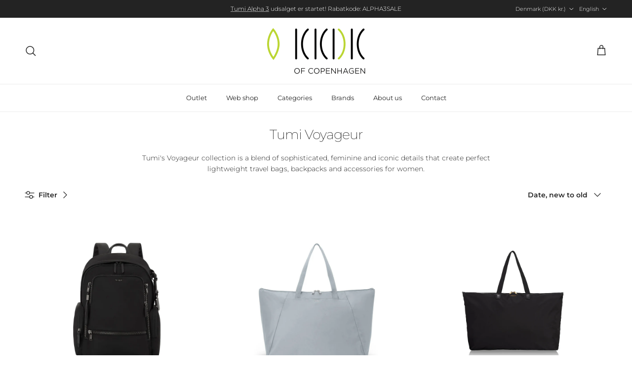

--- FILE ---
content_type: text/html; charset=utf-8
request_url: https://www.kuffertkompagniet.dk/en/collections/tumi-voyageur
body_size: 27296
content:
<!doctype html>
<html class="no-js" lang="en" dir="ltr">
<head><meta charset="utf-8">
<meta name="viewport" content="width=device-width,initial-scale=1">
<title>Tumi Voyageur &ndash; Kuffert Kompagniet</title><link rel="canonical" href="https://www.kuffertkompagniet.dk/en/collections/tumi-voyageur"><meta name="description" content="Tumi&#39;s Voyageur collection is a blend of sophisticated, feminine and iconic details that create perfect lightweight travel bags, backpacks and accessories for women."><meta property="og:site_name" content="Kuffert Kompagniet">
<meta property="og:url" content="https://www.kuffertkompagniet.dk/en/collections/tumi-voyageur">
<meta property="og:title" content="Tumi Voyageur">
<meta property="og:type" content="product.group">
<meta property="og:description" content="Tumi&#39;s Voyageur collection is a blend of sophisticated, feminine and iconic details that create perfect lightweight travel bags, backpacks and accessories for women."><meta property="og:image" content="http://www.kuffertkompagniet.dk/cdn/shop/files/printheader_85fd24db-4b32-4fa8-946f-1ab877765ede.png?crop=center&height=1200&v=1602159893&width=1200">
  <meta property="og:image:secure_url" content="https://www.kuffertkompagniet.dk/cdn/shop/files/printheader_85fd24db-4b32-4fa8-946f-1ab877765ede.png?crop=center&height=1200&v=1602159893&width=1200">
  <meta property="og:image:width" content="155">
  <meta property="og:image:height" content="55"><meta name="twitter:card" content="summary_large_image">
<meta name="twitter:title" content="Tumi Voyageur">
<meta name="twitter:description" content="Tumi&#39;s Voyageur collection is a blend of sophisticated, feminine and iconic details that create perfect lightweight travel bags, backpacks and accessories for women.">
<style>@font-face {
  font-family: Montserrat;
  font-weight: 300;
  font-style: normal;
  font-display: fallback;
  src: url("//www.kuffertkompagniet.dk/cdn/fonts/montserrat/montserrat_n3.29e699231893fd243e1620595067294bb067ba2a.woff2") format("woff2"),
       url("//www.kuffertkompagniet.dk/cdn/fonts/montserrat/montserrat_n3.64ed56f012a53c08a49d49bd7e0c8d2f46119150.woff") format("woff");
}
@font-face {
  font-family: Montserrat;
  font-weight: 400;
  font-style: normal;
  font-display: fallback;
  src: url("//www.kuffertkompagniet.dk/cdn/fonts/montserrat/montserrat_n4.81949fa0ac9fd2021e16436151e8eaa539321637.woff2") format("woff2"),
       url("//www.kuffertkompagniet.dk/cdn/fonts/montserrat/montserrat_n4.a6c632ca7b62da89c3594789ba828388aac693fe.woff") format("woff");
}
@font-face {
  font-family: Montserrat;
  font-weight: 500;
  font-style: normal;
  font-display: fallback;
  src: url("//www.kuffertkompagniet.dk/cdn/fonts/montserrat/montserrat_n5.07ef3781d9c78c8b93c98419da7ad4fbeebb6635.woff2") format("woff2"),
       url("//www.kuffertkompagniet.dk/cdn/fonts/montserrat/montserrat_n5.adf9b4bd8b0e4f55a0b203cdd84512667e0d5e4d.woff") format("woff");
}
@font-face {
  font-family: Montserrat;
  font-weight: 300;
  font-style: italic;
  font-display: fallback;
  src: url("//www.kuffertkompagniet.dk/cdn/fonts/montserrat/montserrat_i3.9cfee8ab0b9b229ed9a7652dff7d786e45a01df2.woff2") format("woff2"),
       url("//www.kuffertkompagniet.dk/cdn/fonts/montserrat/montserrat_i3.68df04ba4494b4612ed6f9bf46b6c06246fa2fa4.woff") format("woff");
}
@font-face {
  font-family: Montserrat;
  font-weight: 400;
  font-style: italic;
  font-display: fallback;
  src: url("//www.kuffertkompagniet.dk/cdn/fonts/montserrat/montserrat_i4.5a4ea298b4789e064f62a29aafc18d41f09ae59b.woff2") format("woff2"),
       url("//www.kuffertkompagniet.dk/cdn/fonts/montserrat/montserrat_i4.072b5869c5e0ed5b9d2021e4c2af132e16681ad2.woff") format("woff");
}
@font-face {
  font-family: Montserrat;
  font-weight: 200;
  font-style: normal;
  font-display: fallback;
  src: url("//www.kuffertkompagniet.dk/cdn/fonts/montserrat/montserrat_n2.6158a4b6474a580592572fe30f04d0efe5adcbe8.woff2") format("woff2"),
       url("//www.kuffertkompagniet.dk/cdn/fonts/montserrat/montserrat_n2.e4b01871223c147c2b91e7b86462152be4d7b524.woff") format("woff");
}
@font-face {
  font-family: Jost;
  font-weight: 700;
  font-style: normal;
  font-display: fallback;
  src: url("//www.kuffertkompagniet.dk/cdn/fonts/jost/jost_n7.921dc18c13fa0b0c94c5e2517ffe06139c3615a3.woff2") format("woff2"),
       url("//www.kuffertkompagniet.dk/cdn/fonts/jost/jost_n7.cbfc16c98c1e195f46c536e775e4e959c5f2f22b.woff") format("woff");
}
@font-face {
  font-family: Montserrat;
  font-weight: 400;
  font-style: normal;
  font-display: fallback;
  src: url("//www.kuffertkompagniet.dk/cdn/fonts/montserrat/montserrat_n4.81949fa0ac9fd2021e16436151e8eaa539321637.woff2") format("woff2"),
       url("//www.kuffertkompagniet.dk/cdn/fonts/montserrat/montserrat_n4.a6c632ca7b62da89c3594789ba828388aac693fe.woff") format("woff");
}
@font-face {
  font-family: Montserrat;
  font-weight: 600;
  font-style: normal;
  font-display: fallback;
  src: url("//www.kuffertkompagniet.dk/cdn/fonts/montserrat/montserrat_n6.1326b3e84230700ef15b3a29fb520639977513e0.woff2") format("woff2"),
       url("//www.kuffertkompagniet.dk/cdn/fonts/montserrat/montserrat_n6.652f051080eb14192330daceed8cd53dfdc5ead9.woff") format("woff");
}
:root {
  --page-container-width:          1600px;
  --reading-container-width:       720px;
  --divider-opacity:               0.14;
  --gutter-large:                  30px;
  --gutter-desktop:                20px;
  --gutter-mobile:                 16px;
  --section-padding:               50px;
  --larger-section-padding:        80px;
  --larger-section-padding-mobile: 60px;
  --largest-section-padding:       110px;
  --aos-animate-duration:          0.6s;

  --base-font-family:              Montserrat, sans-serif;
  --base-font-weight:              300;
  --base-font-style:               normal;
  --heading-font-family:           Montserrat, sans-serif;
  --heading-font-weight:           200;
  --heading-font-style:            normal;
  --heading-font-letter-spacing:   -0.04em;
  --logo-font-family:              Jost, sans-serif;
  --logo-font-weight:              700;
  --logo-font-style:               normal;
  --nav-font-family:               Montserrat, sans-serif;
  --nav-font-weight:               400;
  --nav-font-style:                normal;

  --base-text-size:14px;
  --base-line-height:              1.6;
  --input-text-size:16px;
  --smaller-text-size-1:11px;
  --smaller-text-size-2:14px;
  --smaller-text-size-3:11px;
  --smaller-text-size-4:10px;
  --larger-text-size:34px;
  --super-large-text-size:60px;
  --super-large-mobile-text-size:27px;
  --larger-mobile-text-size:27px;
  --logo-text-size:24px;--btn-letter-spacing: 0.08em;
    --btn-text-transform: uppercase;
    --button-text-size: 12px;
    --quickbuy-button-text-size: 12;
    --small-feature-link-font-size: 0.75em;
    --input-btn-padding-top: 1.2em;
    --input-btn-padding-bottom: 1.2em;--heading-text-transform:none;
  --nav-text-size:                      13px;
  --mobile-menu-font-weight:            inherit;

  --body-bg-color:                      255 255 255;
  --bg-color:                           255 255 255;
  --body-text-color:                    35 35 35;
  --text-color:                         35 35 35;

  --header-text-col:                    #232323;--header-text-hover-col:             var(--main-nav-link-hover-col);--header-bg-col:                     #ffffff;
  --heading-color:                     35 35 35;
  --body-heading-color:                35 35 35;
  --heading-divider-col:               #ececec;

  --logo-col:                          #232323;
  --main-nav-bg:                       #ffffff;
  --main-nav-link-col:                 #232323;
  --main-nav-link-hover-col:           #5c5c5c;
  --main-nav-link-featured-col:        #bf570a;

  --link-color:                        191 87 10;
  --body-link-color:                   191 87 10;

  --btn-bg-color:                        35 35 35;
  --btn-bg-hover-color:                  92 92 92;
  --btn-border-color:                    35 35 35;
  --btn-border-hover-color:              92 92 92;
  --btn-text-color:                      255 255 255;
  --btn-text-hover-color:                255 255 255;--btn-alt-bg-color:                    255 255 255;
  --btn-alt-text-color:                  35 35 35;
  --btn-alt-border-color:                35 35 35;
  --btn-alt-border-hover-color:          35 35 35;--btn-ter-bg-color:                    235 235 235;
  --btn-ter-text-color:                  0 0 0;
  --btn-ter-bg-hover-color:              35 35 35;
  --btn-ter-text-hover-color:            255 255 255;--btn-border-radius: 0;
    --btn-inspired-border-radius: 0;--color-scheme-default:                             #ffffff;
  --color-scheme-default-color:                       255 255 255;
  --color-scheme-default-text-color:                  35 35 35;
  --color-scheme-default-head-color:                  35 35 35;
  --color-scheme-default-link-color:                  191 87 10;
  --color-scheme-default-btn-text-color:              255 255 255;
  --color-scheme-default-btn-text-hover-color:        255 255 255;
  --color-scheme-default-btn-bg-color:                35 35 35;
  --color-scheme-default-btn-bg-hover-color:          92 92 92;
  --color-scheme-default-btn-border-color:            35 35 35;
  --color-scheme-default-btn-border-hover-color:      92 92 92;
  --color-scheme-default-btn-alt-text-color:          35 35 35;
  --color-scheme-default-btn-alt-bg-color:            255 255 255;
  --color-scheme-default-btn-alt-border-color:        35 35 35;
  --color-scheme-default-btn-alt-border-hover-color:  35 35 35;

  --color-scheme-1:                             #f7f7f7;
  --color-scheme-1-color:                       247 247 247;
  --color-scheme-1-text-color:                  35 35 35;
  --color-scheme-1-head-color:                  35 35 35;
  --color-scheme-1-link-color:                  191 87 10;
  --color-scheme-1-btn-text-color:              255 255 255;
  --color-scheme-1-btn-text-hover-color:        255 255 255;
  --color-scheme-1-btn-bg-color:                35 35 35;
  --color-scheme-1-btn-bg-hover-color:          92 92 92;
  --color-scheme-1-btn-border-color:            35 35 35;
  --color-scheme-1-btn-border-hover-color:      92 92 92;
  --color-scheme-1-btn-alt-text-color:          35 35 35;
  --color-scheme-1-btn-alt-bg-color:            251 249 244;
  --color-scheme-1-btn-alt-border-color:        35 35 35;
  --color-scheme-1-btn-alt-border-hover-color:  35 35 35;

  --color-scheme-2:                             #efefef;
  --color-scheme-2-color:                       239 239 239;
  --color-scheme-2-text-color:                  35 35 35;
  --color-scheme-2-head-color:                  35 35 35;
  --color-scheme-2-link-color:                  191 87 10;
  --color-scheme-2-btn-text-color:              255 255 255;
  --color-scheme-2-btn-text-hover-color:        255 255 255;
  --color-scheme-2-btn-bg-color:                35 35 35;
  --color-scheme-2-btn-bg-hover-color:          92 92 92;
  --color-scheme-2-btn-border-color:            35 35 35;
  --color-scheme-2-btn-border-hover-color:      92 92 92;
  --color-scheme-2-btn-alt-text-color:          35 35 35;
  --color-scheme-2-btn-alt-bg-color:            255 255 255;
  --color-scheme-2-btn-alt-border-color:        35 35 35;
  --color-scheme-2-btn-alt-border-hover-color:  35 35 35;

  /* Shop Pay payment terms */
  --payment-terms-background-color:    #ffffff;--quickbuy-bg: 255 255 255;--body-input-background-color:       rgb(var(--body-bg-color));
  --input-background-color:            rgb(var(--body-bg-color));
  --body-input-text-color:             var(--body-text-color);
  --input-text-color:                  var(--body-text-color);
  --body-input-border-color:           rgb(200, 200, 200);
  --input-border-color:                rgb(200, 200, 200);
  --input-border-color-hover:          rgb(134, 134, 134);
  --input-border-color-active:         rgb(35, 35, 35);

  --swatch-cross-svg:                  url("data:image/svg+xml,%3Csvg xmlns='http://www.w3.org/2000/svg' width='240' height='240' viewBox='0 0 24 24' fill='none' stroke='rgb(200, 200, 200)' stroke-width='0.09' preserveAspectRatio='none' %3E%3Cline x1='24' y1='0' x2='0' y2='24'%3E%3C/line%3E%3C/svg%3E");
  --swatch-cross-hover:                url("data:image/svg+xml,%3Csvg xmlns='http://www.w3.org/2000/svg' width='240' height='240' viewBox='0 0 24 24' fill='none' stroke='rgb(134, 134, 134)' stroke-width='0.09' preserveAspectRatio='none' %3E%3Cline x1='24' y1='0' x2='0' y2='24'%3E%3C/line%3E%3C/svg%3E");
  --swatch-cross-active:               url("data:image/svg+xml,%3Csvg xmlns='http://www.w3.org/2000/svg' width='240' height='240' viewBox='0 0 24 24' fill='none' stroke='rgb(35, 35, 35)' stroke-width='0.09' preserveAspectRatio='none' %3E%3Cline x1='24' y1='0' x2='0' y2='24'%3E%3C/line%3E%3C/svg%3E");

  --footer-divider-col:                #ececec;
  --footer-text-col:                   255 255 255;
  --footer-heading-col:                255 255 255;
  --footer-bg-col:                     35 35 35;--product-label-overlay-justify: flex-start;--product-label-overlay-align: flex-end;--product-label-overlay-reduction-text:   #232323;
  --product-label-overlay-reduction-bg:     #efefef;
  --product-label-overlay-reduction-text-weight: inherit;
  --product-label-overlay-stock-text:       #232323;
  --product-label-overlay-stock-bg:         #efefef;
  --product-label-overlay-new-text:         #232323;
  --product-label-overlay-new-bg:           #efefef;
  --product-label-overlay-meta-text:        #232323;
  --product-label-overlay-meta-bg:          #efefef;
  --product-label-sale-text:                #bf570a;
  --product-label-sold-text:                #5c5c5c;
  --product-label-preorder-text:            #bf570a;

  --product-block-crop-align:               center;

  
  --product-block-price-align:              flex-start;
  --product-block-price-item-margin-start:  initial;
  --product-block-price-item-margin-end:    .5rem;
  

  

  --collection-block-image-position:   center center;

  --swatch-picker-image-size:          40px;
  --swatch-crop-align:                 center center;

  --image-overlay-text-color:          255 255 255;--image-overlay-bg:                  rgba(0, 0, 0, 0.24);
  --image-overlay-shadow-start:        rgb(0 0 0 / 0.32);
  --image-overlay-box-opacity:         0.88;--product-inventory-ok-box-color:            rgba(0,0,0,0);
  --product-inventory-ok-text-color:           #232323;
  --product-inventory-ok-icon-box-fill-color:  none;
  --product-inventory-low-box-color:           rgba(0,0,0,0);
  --product-inventory-low-text-color:          #232323;
  --product-inventory-low-icon-box-fill-color: none;
  --product-inventory-low-text-color-channels: 35, 35, 35;
  --product-inventory-ok-text-color-channels:  35, 35, 35;

  --rating-star-color: 35 35 35;--overlay-align-left: start;
    --overlay-align-right: end;}html[dir=rtl] {
  --overlay-right-text-m-left: 0;
  --overlay-right-text-m-right: auto;
  --overlay-left-shadow-left-left: 15%;
  --overlay-left-shadow-left-right: -50%;
  --overlay-left-shadow-right-left: -85%;
  --overlay-left-shadow-right-right: 0;
}.image-overlay--bg-box .text-overlay .text-overlay__text {
    --image-overlay-box-bg: 255 255 255;
    --heading-color: var(--body-heading-color);
    --text-color: var(--body-text-color);
    --link-color: var(--body-link-color);
  }::selection {
    background: rgb(var(--body-heading-color));
    color: rgb(var(--body-bg-color));
  }
  ::-moz-selection {
    background: rgb(var(--body-heading-color));
    color: rgb(var(--body-bg-color));
  }.use-color-scheme--default {
  --product-label-sale-text:           #bf570a;
  --product-label-sold-text:           #5c5c5c;
  --product-label-preorder-text:       #bf570a;
  --input-background-color:            rgb(var(--body-bg-color));
  --input-text-color:                  var(--body-input-text-color);
  --input-border-color:                rgb(200, 200, 200);
  --input-border-color-hover:          rgb(134, 134, 134);
  --input-border-color-active:         rgb(35, 35, 35);
}</style>

  <link href="//www.kuffertkompagniet.dk/cdn/shop/t/17/assets/main.css?v=59812818702299870031763736632" rel="stylesheet" type="text/css" media="all" />
<link rel="preload" as="font" href="//www.kuffertkompagniet.dk/cdn/fonts/montserrat/montserrat_n3.29e699231893fd243e1620595067294bb067ba2a.woff2" type="font/woff2" crossorigin><link rel="preload" as="font" href="//www.kuffertkompagniet.dk/cdn/fonts/montserrat/montserrat_n2.6158a4b6474a580592572fe30f04d0efe5adcbe8.woff2" type="font/woff2" crossorigin><script>
    document.documentElement.className = document.documentElement.className.replace('no-js', 'js');

    window.theme = {
      info: {
        name: 'Symmetry',
        version: '8.1.0'
      },
      device: {
        hasTouch: window.matchMedia('(any-pointer: coarse)').matches,
        hasHover: window.matchMedia('(hover: hover)').matches
      },
      mediaQueries: {
        md: '(min-width: 768px)',
        productMediaCarouselBreak: '(min-width: 1041px)'
      },
      routes: {
        base: 'https://www.kuffertkompagniet.dk',
        cart: '/en/cart',
        cartAdd: '/en/cart/add.js',
        cartUpdate: '/en/cart/update.js',
        predictiveSearch: '/en/search/suggest'
      },
      strings: {
        cartTermsConfirmation: "You must agree to the terms and conditions before continuing.",
        cartItemsQuantityError: "You can only add [QUANTITY] of this item to your cart.",
        generalSearchViewAll: "View all search results",
        noStock: "Sold out",
        noVariant: "Unavailable",
        productsProductChooseA: "Choose a",
        generalSearchPages: "Pages",
        generalSearchNoResultsWithoutTerms: "Sorry, we couldnʼt find any results",
        shippingCalculator: {
          singleRate: "There is one shipping rate for this destination:",
          multipleRates: "There are multiple shipping rates for this destination:",
          noRates: "We do not ship to this destination."
        },
        regularPrice: "Regular price",
        salePrice: "Sale price"
      },
      settings: {
        moneyWithCurrencyFormat: "{{amount_with_comma_separator}} DKK",
        cartType: "drawer",
        afterAddToCart: "drawer",
        quickbuyStyle: "off",
        externalLinksNewTab: true,
        internalLinksSmoothScroll: true
      }
    }

    theme.inlineNavigationCheck = function() {
      var pageHeader = document.querySelector('.pageheader'),
          inlineNavContainer = pageHeader.querySelector('.logo-area__left__inner'),
          inlineNav = inlineNavContainer.querySelector('.navigation--left');
      if (inlineNav && getComputedStyle(inlineNav).display != 'none') {
        var inlineMenuCentered = document.querySelector('.pageheader--layout-inline-menu-center'),
            logoContainer = document.querySelector('.logo-area__middle__inner');
        if(inlineMenuCentered) {
          var rightWidth = document.querySelector('.logo-area__right__inner').clientWidth,
              middleWidth = logoContainer.clientWidth,
              logoArea = document.querySelector('.logo-area'),
              computedLogoAreaStyle = getComputedStyle(logoArea),
              logoAreaInnerWidth = logoArea.clientWidth - Math.ceil(parseFloat(computedLogoAreaStyle.paddingLeft)) - Math.ceil(parseFloat(computedLogoAreaStyle.paddingRight)),
              availableNavWidth = logoAreaInnerWidth - Math.max(rightWidth, middleWidth) * 2 - 40;
          inlineNavContainer.style.maxWidth = availableNavWidth + 'px';
        }

        var firstInlineNavLink = inlineNav.querySelector('.navigation__item:first-child'),
            lastInlineNavLink = inlineNav.querySelector('.navigation__item:last-child');
        if (lastInlineNavLink) {
          var inlineNavWidth = null;
          if(document.querySelector('html[dir=rtl]')) {
            inlineNavWidth = firstInlineNavLink.offsetLeft - lastInlineNavLink.offsetLeft + firstInlineNavLink.offsetWidth;
          } else {
            inlineNavWidth = lastInlineNavLink.offsetLeft - firstInlineNavLink.offsetLeft + lastInlineNavLink.offsetWidth;
          }
          if (inlineNavContainer.offsetWidth >= inlineNavWidth) {
            pageHeader.classList.add('pageheader--layout-inline-permitted');
            var tallLogo = logoContainer.clientHeight > lastInlineNavLink.clientHeight + 20;
            if (tallLogo) {
              inlineNav.classList.add('navigation--tight-underline');
            } else {
              inlineNav.classList.remove('navigation--tight-underline');
            }
          } else {
            pageHeader.classList.remove('pageheader--layout-inline-permitted');
          }
        }
      }
    };

    theme.setInitialHeaderHeightProperty = () => {
      const section = document.querySelector('.section-header');
      if (section) {
        document.documentElement.style.setProperty('--theme-header-height', Math.ceil(section.clientHeight) + 'px');
      }
    };
  </script>

  <script src="//www.kuffertkompagniet.dk/cdn/shop/t/17/assets/main.js?v=117527606522457621901763736632" defer></script>
    <script src="//www.kuffertkompagniet.dk/cdn/shop/t/17/assets/animate-on-scroll.js?v=15249566486942820451763736632" defer></script>
    <link href="//www.kuffertkompagniet.dk/cdn/shop/t/17/assets/animate-on-scroll.css?v=135962721104954213331763736632" rel="stylesheet" type="text/css" media="all" />
  

  <script>window.performance && window.performance.mark && window.performance.mark('shopify.content_for_header.start');</script><meta name="facebook-domain-verification" content="7xtxqi5xhd42m0947dvxe1xz17p0sv">
<meta name="facebook-domain-verification" content="yimnqb5zltay24jvwtsy1t3bepgnr8">
<meta id="shopify-digital-wallet" name="shopify-digital-wallet" content="/26762739774/digital_wallets/dialog">
<meta name="shopify-checkout-api-token" content="5304f8ec22ab98c7479d41f625e4b124">
<link rel="alternate" type="application/atom+xml" title="Feed" href="/en/collections/tumi-voyageur.atom" />
<link rel="alternate" hreflang="x-default" href="https://www.kuffertkompagniet.dk/collections/tumi-voyageur">
<link rel="alternate" hreflang="da" href="https://www.kuffertkompagniet.dk/collections/tumi-voyageur">
<link rel="alternate" hreflang="sv" href="https://www.kuffertkompagniet.dk/sv/collections/tumi-voyageur">
<link rel="alternate" hreflang="en" href="https://www.kuffertkompagniet.dk/en/collections/tumi-voyageur">
<link rel="alternate" hreflang="en-AC" href="https://kuffertkompagniet.myshopify.com/collections/tumi-voyageur">
<link rel="alternate" hreflang="en-AD" href="https://kuffertkompagniet.myshopify.com/collections/tumi-voyageur">
<link rel="alternate" hreflang="en-AE" href="https://kuffertkompagniet.myshopify.com/collections/tumi-voyageur">
<link rel="alternate" hreflang="en-AF" href="https://kuffertkompagniet.myshopify.com/collections/tumi-voyageur">
<link rel="alternate" hreflang="en-AG" href="https://kuffertkompagniet.myshopify.com/collections/tumi-voyageur">
<link rel="alternate" hreflang="en-AI" href="https://kuffertkompagniet.myshopify.com/collections/tumi-voyageur">
<link rel="alternate" hreflang="en-AL" href="https://kuffertkompagniet.myshopify.com/collections/tumi-voyageur">
<link rel="alternate" hreflang="en-AM" href="https://kuffertkompagniet.myshopify.com/collections/tumi-voyageur">
<link rel="alternate" hreflang="en-AO" href="https://kuffertkompagniet.myshopify.com/collections/tumi-voyageur">
<link rel="alternate" hreflang="en-AR" href="https://kuffertkompagniet.myshopify.com/collections/tumi-voyageur">
<link rel="alternate" hreflang="en-AT" href="https://kuffertkompagniet.myshopify.com/collections/tumi-voyageur">
<link rel="alternate" hreflang="en-AU" href="https://kuffertkompagniet.myshopify.com/collections/tumi-voyageur">
<link rel="alternate" hreflang="en-AW" href="https://kuffertkompagniet.myshopify.com/collections/tumi-voyageur">
<link rel="alternate" hreflang="en-AX" href="https://kuffertkompagniet.myshopify.com/collections/tumi-voyageur">
<link rel="alternate" hreflang="en-AZ" href="https://kuffertkompagniet.myshopify.com/collections/tumi-voyageur">
<link rel="alternate" hreflang="en-BA" href="https://kuffertkompagniet.myshopify.com/collections/tumi-voyageur">
<link rel="alternate" hreflang="en-BB" href="https://kuffertkompagniet.myshopify.com/collections/tumi-voyageur">
<link rel="alternate" hreflang="en-BD" href="https://kuffertkompagniet.myshopify.com/collections/tumi-voyageur">
<link rel="alternate" hreflang="en-BE" href="https://kuffertkompagniet.myshopify.com/collections/tumi-voyageur">
<link rel="alternate" hreflang="en-BF" href="https://kuffertkompagniet.myshopify.com/collections/tumi-voyageur">
<link rel="alternate" hreflang="en-BG" href="https://kuffertkompagniet.myshopify.com/collections/tumi-voyageur">
<link rel="alternate" hreflang="en-BH" href="https://kuffertkompagniet.myshopify.com/collections/tumi-voyageur">
<link rel="alternate" hreflang="en-BI" href="https://kuffertkompagniet.myshopify.com/collections/tumi-voyageur">
<link rel="alternate" hreflang="en-BJ" href="https://kuffertkompagniet.myshopify.com/collections/tumi-voyageur">
<link rel="alternate" hreflang="en-BL" href="https://kuffertkompagniet.myshopify.com/collections/tumi-voyageur">
<link rel="alternate" hreflang="en-BM" href="https://kuffertkompagniet.myshopify.com/collections/tumi-voyageur">
<link rel="alternate" hreflang="en-BN" href="https://kuffertkompagniet.myshopify.com/collections/tumi-voyageur">
<link rel="alternate" hreflang="en-BO" href="https://kuffertkompagniet.myshopify.com/collections/tumi-voyageur">
<link rel="alternate" hreflang="en-BQ" href="https://kuffertkompagniet.myshopify.com/collections/tumi-voyageur">
<link rel="alternate" hreflang="en-BR" href="https://kuffertkompagniet.myshopify.com/collections/tumi-voyageur">
<link rel="alternate" hreflang="en-BS" href="https://kuffertkompagniet.myshopify.com/collections/tumi-voyageur">
<link rel="alternate" hreflang="en-BT" href="https://kuffertkompagniet.myshopify.com/collections/tumi-voyageur">
<link rel="alternate" hreflang="en-BW" href="https://kuffertkompagniet.myshopify.com/collections/tumi-voyageur">
<link rel="alternate" hreflang="en-BY" href="https://kuffertkompagniet.myshopify.com/collections/tumi-voyageur">
<link rel="alternate" hreflang="en-BZ" href="https://kuffertkompagniet.myshopify.com/collections/tumi-voyageur">
<link rel="alternate" hreflang="en-CA" href="https://kuffertkompagniet.myshopify.com/collections/tumi-voyageur">
<link rel="alternate" hreflang="en-CC" href="https://kuffertkompagniet.myshopify.com/collections/tumi-voyageur">
<link rel="alternate" hreflang="en-CD" href="https://kuffertkompagniet.myshopify.com/collections/tumi-voyageur">
<link rel="alternate" hreflang="en-CF" href="https://kuffertkompagniet.myshopify.com/collections/tumi-voyageur">
<link rel="alternate" hreflang="en-CG" href="https://kuffertkompagniet.myshopify.com/collections/tumi-voyageur">
<link rel="alternate" hreflang="en-CH" href="https://kuffertkompagniet.myshopify.com/collections/tumi-voyageur">
<link rel="alternate" hreflang="en-CI" href="https://kuffertkompagniet.myshopify.com/collections/tumi-voyageur">
<link rel="alternate" hreflang="en-CK" href="https://kuffertkompagniet.myshopify.com/collections/tumi-voyageur">
<link rel="alternate" hreflang="en-CL" href="https://kuffertkompagniet.myshopify.com/collections/tumi-voyageur">
<link rel="alternate" hreflang="en-CM" href="https://kuffertkompagniet.myshopify.com/collections/tumi-voyageur">
<link rel="alternate" hreflang="en-CN" href="https://kuffertkompagniet.myshopify.com/collections/tumi-voyageur">
<link rel="alternate" hreflang="en-CO" href="https://kuffertkompagniet.myshopify.com/collections/tumi-voyageur">
<link rel="alternate" hreflang="en-CR" href="https://kuffertkompagniet.myshopify.com/collections/tumi-voyageur">
<link rel="alternate" hreflang="en-CV" href="https://kuffertkompagniet.myshopify.com/collections/tumi-voyageur">
<link rel="alternate" hreflang="en-CW" href="https://kuffertkompagniet.myshopify.com/collections/tumi-voyageur">
<link rel="alternate" hreflang="en-CX" href="https://kuffertkompagniet.myshopify.com/collections/tumi-voyageur">
<link rel="alternate" hreflang="en-CY" href="https://kuffertkompagniet.myshopify.com/collections/tumi-voyageur">
<link rel="alternate" hreflang="en-CZ" href="https://kuffertkompagniet.myshopify.com/collections/tumi-voyageur">
<link rel="alternate" hreflang="en-DE" href="https://kuffertkompagniet.myshopify.com/collections/tumi-voyageur">
<link rel="alternate" hreflang="en-DJ" href="https://kuffertkompagniet.myshopify.com/collections/tumi-voyageur">
<link rel="alternate" hreflang="en-DM" href="https://kuffertkompagniet.myshopify.com/collections/tumi-voyageur">
<link rel="alternate" hreflang="en-DO" href="https://kuffertkompagniet.myshopify.com/collections/tumi-voyageur">
<link rel="alternate" hreflang="en-DZ" href="https://kuffertkompagniet.myshopify.com/collections/tumi-voyageur">
<link rel="alternate" hreflang="en-EC" href="https://kuffertkompagniet.myshopify.com/collections/tumi-voyageur">
<link rel="alternate" hreflang="en-EE" href="https://kuffertkompagniet.myshopify.com/collections/tumi-voyageur">
<link rel="alternate" hreflang="en-EG" href="https://kuffertkompagniet.myshopify.com/collections/tumi-voyageur">
<link rel="alternate" hreflang="en-EH" href="https://kuffertkompagniet.myshopify.com/collections/tumi-voyageur">
<link rel="alternate" hreflang="en-ER" href="https://kuffertkompagniet.myshopify.com/collections/tumi-voyageur">
<link rel="alternate" hreflang="en-ES" href="https://kuffertkompagniet.myshopify.com/collections/tumi-voyageur">
<link rel="alternate" hreflang="en-ET" href="https://kuffertkompagniet.myshopify.com/collections/tumi-voyageur">
<link rel="alternate" hreflang="en-FI" href="https://kuffertkompagniet.myshopify.com/collections/tumi-voyageur">
<link rel="alternate" hreflang="en-FJ" href="https://kuffertkompagniet.myshopify.com/collections/tumi-voyageur">
<link rel="alternate" hreflang="en-FK" href="https://kuffertkompagniet.myshopify.com/collections/tumi-voyageur">
<link rel="alternate" hreflang="en-FO" href="https://kuffertkompagniet.myshopify.com/collections/tumi-voyageur">
<link rel="alternate" hreflang="en-FR" href="https://kuffertkompagniet.myshopify.com/collections/tumi-voyageur">
<link rel="alternate" hreflang="en-GA" href="https://kuffertkompagniet.myshopify.com/collections/tumi-voyageur">
<link rel="alternate" hreflang="en-GB" href="https://kuffertkompagniet.myshopify.com/collections/tumi-voyageur">
<link rel="alternate" hreflang="en-GD" href="https://kuffertkompagniet.myshopify.com/collections/tumi-voyageur">
<link rel="alternate" hreflang="en-GE" href="https://kuffertkompagniet.myshopify.com/collections/tumi-voyageur">
<link rel="alternate" hreflang="en-GF" href="https://kuffertkompagniet.myshopify.com/collections/tumi-voyageur">
<link rel="alternate" hreflang="en-GG" href="https://kuffertkompagniet.myshopify.com/collections/tumi-voyageur">
<link rel="alternate" hreflang="en-GH" href="https://kuffertkompagniet.myshopify.com/collections/tumi-voyageur">
<link rel="alternate" hreflang="en-GI" href="https://kuffertkompagniet.myshopify.com/collections/tumi-voyageur">
<link rel="alternate" hreflang="en-GL" href="https://kuffertkompagniet.myshopify.com/collections/tumi-voyageur">
<link rel="alternate" hreflang="en-GM" href="https://kuffertkompagniet.myshopify.com/collections/tumi-voyageur">
<link rel="alternate" hreflang="en-GN" href="https://kuffertkompagniet.myshopify.com/collections/tumi-voyageur">
<link rel="alternate" hreflang="en-GP" href="https://kuffertkompagniet.myshopify.com/collections/tumi-voyageur">
<link rel="alternate" hreflang="en-GQ" href="https://kuffertkompagniet.myshopify.com/collections/tumi-voyageur">
<link rel="alternate" hreflang="en-GR" href="https://kuffertkompagniet.myshopify.com/collections/tumi-voyageur">
<link rel="alternate" hreflang="en-GS" href="https://kuffertkompagniet.myshopify.com/collections/tumi-voyageur">
<link rel="alternate" hreflang="en-GT" href="https://kuffertkompagniet.myshopify.com/collections/tumi-voyageur">
<link rel="alternate" hreflang="en-GW" href="https://kuffertkompagniet.myshopify.com/collections/tumi-voyageur">
<link rel="alternate" hreflang="en-GY" href="https://kuffertkompagniet.myshopify.com/collections/tumi-voyageur">
<link rel="alternate" hreflang="en-HK" href="https://kuffertkompagniet.myshopify.com/collections/tumi-voyageur">
<link rel="alternate" hreflang="en-HN" href="https://kuffertkompagniet.myshopify.com/collections/tumi-voyageur">
<link rel="alternate" hreflang="en-HR" href="https://kuffertkompagniet.myshopify.com/collections/tumi-voyageur">
<link rel="alternate" hreflang="en-HT" href="https://kuffertkompagniet.myshopify.com/collections/tumi-voyageur">
<link rel="alternate" hreflang="en-HU" href="https://kuffertkompagniet.myshopify.com/collections/tumi-voyageur">
<link rel="alternate" hreflang="en-ID" href="https://kuffertkompagniet.myshopify.com/collections/tumi-voyageur">
<link rel="alternate" hreflang="en-IE" href="https://kuffertkompagniet.myshopify.com/collections/tumi-voyageur">
<link rel="alternate" hreflang="en-IL" href="https://kuffertkompagniet.myshopify.com/collections/tumi-voyageur">
<link rel="alternate" hreflang="en-IM" href="https://kuffertkompagniet.myshopify.com/collections/tumi-voyageur">
<link rel="alternate" hreflang="en-IN" href="https://kuffertkompagniet.myshopify.com/collections/tumi-voyageur">
<link rel="alternate" hreflang="en-IO" href="https://kuffertkompagniet.myshopify.com/collections/tumi-voyageur">
<link rel="alternate" hreflang="en-IQ" href="https://kuffertkompagniet.myshopify.com/collections/tumi-voyageur">
<link rel="alternate" hreflang="en-IS" href="https://kuffertkompagniet.myshopify.com/collections/tumi-voyageur">
<link rel="alternate" hreflang="en-IT" href="https://kuffertkompagniet.myshopify.com/collections/tumi-voyageur">
<link rel="alternate" hreflang="en-JE" href="https://kuffertkompagniet.myshopify.com/collections/tumi-voyageur">
<link rel="alternate" hreflang="en-JM" href="https://kuffertkompagniet.myshopify.com/collections/tumi-voyageur">
<link rel="alternate" hreflang="en-JO" href="https://kuffertkompagniet.myshopify.com/collections/tumi-voyageur">
<link rel="alternate" hreflang="en-JP" href="https://kuffertkompagniet.myshopify.com/collections/tumi-voyageur">
<link rel="alternate" hreflang="en-KE" href="https://kuffertkompagniet.myshopify.com/collections/tumi-voyageur">
<link rel="alternate" hreflang="en-KG" href="https://kuffertkompagniet.myshopify.com/collections/tumi-voyageur">
<link rel="alternate" hreflang="en-KH" href="https://kuffertkompagniet.myshopify.com/collections/tumi-voyageur">
<link rel="alternate" hreflang="en-KI" href="https://kuffertkompagniet.myshopify.com/collections/tumi-voyageur">
<link rel="alternate" hreflang="en-KM" href="https://kuffertkompagniet.myshopify.com/collections/tumi-voyageur">
<link rel="alternate" hreflang="en-KN" href="https://kuffertkompagniet.myshopify.com/collections/tumi-voyageur">
<link rel="alternate" hreflang="en-KR" href="https://kuffertkompagniet.myshopify.com/collections/tumi-voyageur">
<link rel="alternate" hreflang="en-KW" href="https://kuffertkompagniet.myshopify.com/collections/tumi-voyageur">
<link rel="alternate" hreflang="en-KY" href="https://kuffertkompagniet.myshopify.com/collections/tumi-voyageur">
<link rel="alternate" hreflang="en-KZ" href="https://kuffertkompagniet.myshopify.com/collections/tumi-voyageur">
<link rel="alternate" hreflang="en-LA" href="https://kuffertkompagniet.myshopify.com/collections/tumi-voyageur">
<link rel="alternate" hreflang="en-LB" href="https://kuffertkompagniet.myshopify.com/collections/tumi-voyageur">
<link rel="alternate" hreflang="en-LC" href="https://kuffertkompagniet.myshopify.com/collections/tumi-voyageur">
<link rel="alternate" hreflang="en-LI" href="https://kuffertkompagniet.myshopify.com/collections/tumi-voyageur">
<link rel="alternate" hreflang="en-LK" href="https://kuffertkompagniet.myshopify.com/collections/tumi-voyageur">
<link rel="alternate" hreflang="en-LR" href="https://kuffertkompagniet.myshopify.com/collections/tumi-voyageur">
<link rel="alternate" hreflang="en-LS" href="https://kuffertkompagniet.myshopify.com/collections/tumi-voyageur">
<link rel="alternate" hreflang="en-LT" href="https://kuffertkompagniet.myshopify.com/collections/tumi-voyageur">
<link rel="alternate" hreflang="en-LU" href="https://kuffertkompagniet.myshopify.com/collections/tumi-voyageur">
<link rel="alternate" hreflang="en-LV" href="https://kuffertkompagniet.myshopify.com/collections/tumi-voyageur">
<link rel="alternate" hreflang="en-LY" href="https://kuffertkompagniet.myshopify.com/collections/tumi-voyageur">
<link rel="alternate" hreflang="en-MA" href="https://kuffertkompagniet.myshopify.com/collections/tumi-voyageur">
<link rel="alternate" hreflang="en-MC" href="https://kuffertkompagniet.myshopify.com/collections/tumi-voyageur">
<link rel="alternate" hreflang="en-MD" href="https://kuffertkompagniet.myshopify.com/collections/tumi-voyageur">
<link rel="alternate" hreflang="en-ME" href="https://kuffertkompagniet.myshopify.com/collections/tumi-voyageur">
<link rel="alternate" hreflang="en-MF" href="https://kuffertkompagniet.myshopify.com/collections/tumi-voyageur">
<link rel="alternate" hreflang="en-MG" href="https://kuffertkompagniet.myshopify.com/collections/tumi-voyageur">
<link rel="alternate" hreflang="en-MK" href="https://kuffertkompagniet.myshopify.com/collections/tumi-voyageur">
<link rel="alternate" hreflang="en-ML" href="https://kuffertkompagniet.myshopify.com/collections/tumi-voyageur">
<link rel="alternate" hreflang="en-MM" href="https://kuffertkompagniet.myshopify.com/collections/tumi-voyageur">
<link rel="alternate" hreflang="en-MN" href="https://kuffertkompagniet.myshopify.com/collections/tumi-voyageur">
<link rel="alternate" hreflang="en-MO" href="https://kuffertkompagniet.myshopify.com/collections/tumi-voyageur">
<link rel="alternate" hreflang="en-MQ" href="https://kuffertkompagniet.myshopify.com/collections/tumi-voyageur">
<link rel="alternate" hreflang="en-MR" href="https://kuffertkompagniet.myshopify.com/collections/tumi-voyageur">
<link rel="alternate" hreflang="en-MS" href="https://kuffertkompagniet.myshopify.com/collections/tumi-voyageur">
<link rel="alternate" hreflang="en-MT" href="https://kuffertkompagniet.myshopify.com/collections/tumi-voyageur">
<link rel="alternate" hreflang="en-MU" href="https://kuffertkompagniet.myshopify.com/collections/tumi-voyageur">
<link rel="alternate" hreflang="en-MV" href="https://kuffertkompagniet.myshopify.com/collections/tumi-voyageur">
<link rel="alternate" hreflang="en-MW" href="https://kuffertkompagniet.myshopify.com/collections/tumi-voyageur">
<link rel="alternate" hreflang="en-MX" href="https://kuffertkompagniet.myshopify.com/collections/tumi-voyageur">
<link rel="alternate" hreflang="en-MY" href="https://kuffertkompagniet.myshopify.com/collections/tumi-voyageur">
<link rel="alternate" hreflang="en-MZ" href="https://kuffertkompagniet.myshopify.com/collections/tumi-voyageur">
<link rel="alternate" hreflang="en-NA" href="https://kuffertkompagniet.myshopify.com/collections/tumi-voyageur">
<link rel="alternate" hreflang="en-NC" href="https://kuffertkompagniet.myshopify.com/collections/tumi-voyageur">
<link rel="alternate" hreflang="en-NE" href="https://kuffertkompagniet.myshopify.com/collections/tumi-voyageur">
<link rel="alternate" hreflang="en-NF" href="https://kuffertkompagniet.myshopify.com/collections/tumi-voyageur">
<link rel="alternate" hreflang="en-NG" href="https://kuffertkompagniet.myshopify.com/collections/tumi-voyageur">
<link rel="alternate" hreflang="en-NI" href="https://kuffertkompagniet.myshopify.com/collections/tumi-voyageur">
<link rel="alternate" hreflang="en-NL" href="https://kuffertkompagniet.myshopify.com/collections/tumi-voyageur">
<link rel="alternate" hreflang="en-NO" href="https://kuffertkompagniet.myshopify.com/collections/tumi-voyageur">
<link rel="alternate" hreflang="en-NP" href="https://kuffertkompagniet.myshopify.com/collections/tumi-voyageur">
<link rel="alternate" hreflang="en-NR" href="https://kuffertkompagniet.myshopify.com/collections/tumi-voyageur">
<link rel="alternate" hreflang="en-NU" href="https://kuffertkompagniet.myshopify.com/collections/tumi-voyageur">
<link rel="alternate" hreflang="en-NZ" href="https://kuffertkompagniet.myshopify.com/collections/tumi-voyageur">
<link rel="alternate" hreflang="en-OM" href="https://kuffertkompagniet.myshopify.com/collections/tumi-voyageur">
<link rel="alternate" hreflang="en-PA" href="https://kuffertkompagniet.myshopify.com/collections/tumi-voyageur">
<link rel="alternate" hreflang="en-PE" href="https://kuffertkompagniet.myshopify.com/collections/tumi-voyageur">
<link rel="alternate" hreflang="en-PF" href="https://kuffertkompagniet.myshopify.com/collections/tumi-voyageur">
<link rel="alternate" hreflang="en-PG" href="https://kuffertkompagniet.myshopify.com/collections/tumi-voyageur">
<link rel="alternate" hreflang="en-PH" href="https://kuffertkompagniet.myshopify.com/collections/tumi-voyageur">
<link rel="alternate" hreflang="en-PK" href="https://kuffertkompagniet.myshopify.com/collections/tumi-voyageur">
<link rel="alternate" hreflang="en-PL" href="https://kuffertkompagniet.myshopify.com/collections/tumi-voyageur">
<link rel="alternate" hreflang="en-PM" href="https://kuffertkompagniet.myshopify.com/collections/tumi-voyageur">
<link rel="alternate" hreflang="en-PN" href="https://kuffertkompagniet.myshopify.com/collections/tumi-voyageur">
<link rel="alternate" hreflang="en-PS" href="https://kuffertkompagniet.myshopify.com/collections/tumi-voyageur">
<link rel="alternate" hreflang="en-PT" href="https://kuffertkompagniet.myshopify.com/collections/tumi-voyageur">
<link rel="alternate" hreflang="en-PY" href="https://kuffertkompagniet.myshopify.com/collections/tumi-voyageur">
<link rel="alternate" hreflang="en-QA" href="https://kuffertkompagniet.myshopify.com/collections/tumi-voyageur">
<link rel="alternate" hreflang="en-RE" href="https://kuffertkompagniet.myshopify.com/collections/tumi-voyageur">
<link rel="alternate" hreflang="en-RO" href="https://kuffertkompagniet.myshopify.com/collections/tumi-voyageur">
<link rel="alternate" hreflang="en-RS" href="https://kuffertkompagniet.myshopify.com/collections/tumi-voyageur">
<link rel="alternate" hreflang="en-RU" href="https://kuffertkompagniet.myshopify.com/collections/tumi-voyageur">
<link rel="alternate" hreflang="en-RW" href="https://kuffertkompagniet.myshopify.com/collections/tumi-voyageur">
<link rel="alternate" hreflang="en-SA" href="https://kuffertkompagniet.myshopify.com/collections/tumi-voyageur">
<link rel="alternate" hreflang="en-SB" href="https://kuffertkompagniet.myshopify.com/collections/tumi-voyageur">
<link rel="alternate" hreflang="en-SC" href="https://kuffertkompagniet.myshopify.com/collections/tumi-voyageur">
<link rel="alternate" hreflang="en-SD" href="https://kuffertkompagniet.myshopify.com/collections/tumi-voyageur">
<link rel="alternate" hreflang="en-SG" href="https://kuffertkompagniet.myshopify.com/collections/tumi-voyageur">
<link rel="alternate" hreflang="en-SH" href="https://kuffertkompagniet.myshopify.com/collections/tumi-voyageur">
<link rel="alternate" hreflang="en-SI" href="https://kuffertkompagniet.myshopify.com/collections/tumi-voyageur">
<link rel="alternate" hreflang="en-SJ" href="https://kuffertkompagniet.myshopify.com/collections/tumi-voyageur">
<link rel="alternate" hreflang="en-SK" href="https://kuffertkompagniet.myshopify.com/collections/tumi-voyageur">
<link rel="alternate" hreflang="en-SL" href="https://kuffertkompagniet.myshopify.com/collections/tumi-voyageur">
<link rel="alternate" hreflang="en-SM" href="https://kuffertkompagniet.myshopify.com/collections/tumi-voyageur">
<link rel="alternate" hreflang="en-SN" href="https://kuffertkompagniet.myshopify.com/collections/tumi-voyageur">
<link rel="alternate" hreflang="en-SO" href="https://kuffertkompagniet.myshopify.com/collections/tumi-voyageur">
<link rel="alternate" hreflang="en-SR" href="https://kuffertkompagniet.myshopify.com/collections/tumi-voyageur">
<link rel="alternate" hreflang="en-SS" href="https://kuffertkompagniet.myshopify.com/collections/tumi-voyageur">
<link rel="alternate" hreflang="en-ST" href="https://kuffertkompagniet.myshopify.com/collections/tumi-voyageur">
<link rel="alternate" hreflang="en-SV" href="https://kuffertkompagniet.myshopify.com/collections/tumi-voyageur">
<link rel="alternate" hreflang="en-SX" href="https://kuffertkompagniet.myshopify.com/collections/tumi-voyageur">
<link rel="alternate" hreflang="en-SZ" href="https://kuffertkompagniet.myshopify.com/collections/tumi-voyageur">
<link rel="alternate" hreflang="en-TA" href="https://kuffertkompagniet.myshopify.com/collections/tumi-voyageur">
<link rel="alternate" hreflang="en-TC" href="https://kuffertkompagniet.myshopify.com/collections/tumi-voyageur">
<link rel="alternate" hreflang="en-TD" href="https://kuffertkompagniet.myshopify.com/collections/tumi-voyageur">
<link rel="alternate" hreflang="en-TF" href="https://kuffertkompagniet.myshopify.com/collections/tumi-voyageur">
<link rel="alternate" hreflang="en-TG" href="https://kuffertkompagniet.myshopify.com/collections/tumi-voyageur">
<link rel="alternate" hreflang="en-TH" href="https://kuffertkompagniet.myshopify.com/collections/tumi-voyageur">
<link rel="alternate" hreflang="en-TJ" href="https://kuffertkompagniet.myshopify.com/collections/tumi-voyageur">
<link rel="alternate" hreflang="en-TK" href="https://kuffertkompagniet.myshopify.com/collections/tumi-voyageur">
<link rel="alternate" hreflang="en-TL" href="https://kuffertkompagniet.myshopify.com/collections/tumi-voyageur">
<link rel="alternate" hreflang="en-TM" href="https://kuffertkompagniet.myshopify.com/collections/tumi-voyageur">
<link rel="alternate" hreflang="en-TN" href="https://kuffertkompagniet.myshopify.com/collections/tumi-voyageur">
<link rel="alternate" hreflang="en-TO" href="https://kuffertkompagniet.myshopify.com/collections/tumi-voyageur">
<link rel="alternate" hreflang="en-TR" href="https://kuffertkompagniet.myshopify.com/collections/tumi-voyageur">
<link rel="alternate" hreflang="en-TT" href="https://kuffertkompagniet.myshopify.com/collections/tumi-voyageur">
<link rel="alternate" hreflang="en-TV" href="https://kuffertkompagniet.myshopify.com/collections/tumi-voyageur">
<link rel="alternate" hreflang="en-TW" href="https://kuffertkompagniet.myshopify.com/collections/tumi-voyageur">
<link rel="alternate" hreflang="en-TZ" href="https://kuffertkompagniet.myshopify.com/collections/tumi-voyageur">
<link rel="alternate" hreflang="en-UA" href="https://kuffertkompagniet.myshopify.com/collections/tumi-voyageur">
<link rel="alternate" hreflang="en-UG" href="https://kuffertkompagniet.myshopify.com/collections/tumi-voyageur">
<link rel="alternate" hreflang="en-UM" href="https://kuffertkompagniet.myshopify.com/collections/tumi-voyageur">
<link rel="alternate" hreflang="en-US" href="https://kuffertkompagniet.myshopify.com/collections/tumi-voyageur">
<link rel="alternate" hreflang="en-UY" href="https://kuffertkompagniet.myshopify.com/collections/tumi-voyageur">
<link rel="alternate" hreflang="en-UZ" href="https://kuffertkompagniet.myshopify.com/collections/tumi-voyageur">
<link rel="alternate" hreflang="en-VA" href="https://kuffertkompagniet.myshopify.com/collections/tumi-voyageur">
<link rel="alternate" hreflang="en-VC" href="https://kuffertkompagniet.myshopify.com/collections/tumi-voyageur">
<link rel="alternate" hreflang="en-VE" href="https://kuffertkompagniet.myshopify.com/collections/tumi-voyageur">
<link rel="alternate" hreflang="en-VG" href="https://kuffertkompagniet.myshopify.com/collections/tumi-voyageur">
<link rel="alternate" hreflang="en-VN" href="https://kuffertkompagniet.myshopify.com/collections/tumi-voyageur">
<link rel="alternate" hreflang="en-VU" href="https://kuffertkompagniet.myshopify.com/collections/tumi-voyageur">
<link rel="alternate" hreflang="en-WF" href="https://kuffertkompagniet.myshopify.com/collections/tumi-voyageur">
<link rel="alternate" hreflang="en-WS" href="https://kuffertkompagniet.myshopify.com/collections/tumi-voyageur">
<link rel="alternate" hreflang="en-XK" href="https://kuffertkompagniet.myshopify.com/collections/tumi-voyageur">
<link rel="alternate" hreflang="en-YE" href="https://kuffertkompagniet.myshopify.com/collections/tumi-voyageur">
<link rel="alternate" hreflang="en-YT" href="https://kuffertkompagniet.myshopify.com/collections/tumi-voyageur">
<link rel="alternate" hreflang="en-ZA" href="https://kuffertkompagniet.myshopify.com/collections/tumi-voyageur">
<link rel="alternate" hreflang="en-ZM" href="https://kuffertkompagniet.myshopify.com/collections/tumi-voyageur">
<link rel="alternate" hreflang="en-ZW" href="https://kuffertkompagniet.myshopify.com/collections/tumi-voyageur">
<link rel="alternate" type="application/json+oembed" href="https://www.kuffertkompagniet.dk/en/collections/tumi-voyageur.oembed">
<script async="async" src="/checkouts/internal/preloads.js?locale=en-DK"></script>
<script id="apple-pay-shop-capabilities" type="application/json">{"shopId":26762739774,"countryCode":"DK","currencyCode":"DKK","merchantCapabilities":["supports3DS"],"merchantId":"gid:\/\/shopify\/Shop\/26762739774","merchantName":"Kuffert Kompagniet","requiredBillingContactFields":["postalAddress","email","phone"],"requiredShippingContactFields":["postalAddress","email","phone"],"shippingType":"shipping","supportedNetworks":["visa","maestro","masterCard","amex"],"total":{"type":"pending","label":"Kuffert Kompagniet","amount":"1.00"},"shopifyPaymentsEnabled":true,"supportsSubscriptions":true}</script>
<script id="shopify-features" type="application/json">{"accessToken":"5304f8ec22ab98c7479d41f625e4b124","betas":["rich-media-storefront-analytics"],"domain":"www.kuffertkompagniet.dk","predictiveSearch":true,"shopId":26762739774,"locale":"en"}</script>
<script>var Shopify = Shopify || {};
Shopify.shop = "kuffertkompagniet.myshopify.com";
Shopify.locale = "en";
Shopify.currency = {"active":"DKK","rate":"1.0"};
Shopify.country = "DK";
Shopify.theme = {"name":"Symmetry","id":189473063247,"schema_name":"Symmetry","schema_version":"8.1.0","theme_store_id":568,"role":"main"};
Shopify.theme.handle = "null";
Shopify.theme.style = {"id":null,"handle":null};
Shopify.cdnHost = "www.kuffertkompagniet.dk/cdn";
Shopify.routes = Shopify.routes || {};
Shopify.routes.root = "/en/";</script>
<script type="module">!function(o){(o.Shopify=o.Shopify||{}).modules=!0}(window);</script>
<script>!function(o){function n(){var o=[];function n(){o.push(Array.prototype.slice.apply(arguments))}return n.q=o,n}var t=o.Shopify=o.Shopify||{};t.loadFeatures=n(),t.autoloadFeatures=n()}(window);</script>
<script id="shop-js-analytics" type="application/json">{"pageType":"collection"}</script>
<script defer="defer" async type="module" src="//www.kuffertkompagniet.dk/cdn/shopifycloud/shop-js/modules/v2/client.init-shop-cart-sync_BT-GjEfc.en.esm.js"></script>
<script defer="defer" async type="module" src="//www.kuffertkompagniet.dk/cdn/shopifycloud/shop-js/modules/v2/chunk.common_D58fp_Oc.esm.js"></script>
<script defer="defer" async type="module" src="//www.kuffertkompagniet.dk/cdn/shopifycloud/shop-js/modules/v2/chunk.modal_xMitdFEc.esm.js"></script>
<script type="module">
  await import("//www.kuffertkompagniet.dk/cdn/shopifycloud/shop-js/modules/v2/client.init-shop-cart-sync_BT-GjEfc.en.esm.js");
await import("//www.kuffertkompagniet.dk/cdn/shopifycloud/shop-js/modules/v2/chunk.common_D58fp_Oc.esm.js");
await import("//www.kuffertkompagniet.dk/cdn/shopifycloud/shop-js/modules/v2/chunk.modal_xMitdFEc.esm.js");

  window.Shopify.SignInWithShop?.initShopCartSync?.({"fedCMEnabled":true,"windoidEnabled":true});

</script>
<script>(function() {
  var isLoaded = false;
  function asyncLoad() {
    if (isLoaded) return;
    isLoaded = true;
    var urls = ["https:\/\/chimpstatic.com\/mcjs-connected\/js\/users\/dd9d9411fcaa045ab8b609764\/694c7e0aaf2ce91acaae4a47f.js?shop=kuffertkompagniet.myshopify.com","https:\/\/cdn.shopify.com\/s\/files\/1\/0267\/6273\/9774\/t\/13\/assets\/globo.filter.init.js?shop=kuffertkompagniet.myshopify.com","https:\/\/gdprcdn.b-cdn.net\/js\/gdpr_cookie_consent.min.js?shop=kuffertkompagniet.myshopify.com","https:\/\/static.dla.group\/dm-timer.js?shop=kuffertkompagniet.myshopify.com","https:\/\/cdn.nfcube.com\/instafeed-9e4239c774cafd9ff9046905d1b91323.js?shop=kuffertkompagniet.myshopify.com"];
    for (var i = 0; i < urls.length; i++) {
      var s = document.createElement('script');
      s.type = 'text/javascript';
      s.async = true;
      s.src = urls[i];
      var x = document.getElementsByTagName('script')[0];
      x.parentNode.insertBefore(s, x);
    }
  };
  if(window.attachEvent) {
    window.attachEvent('onload', asyncLoad);
  } else {
    window.addEventListener('load', asyncLoad, false);
  }
})();</script>
<script id="__st">var __st={"a":26762739774,"offset":3600,"reqid":"6a604194-56df-4542-8256-0a61a856aa62-1769212200","pageurl":"www.kuffertkompagniet.dk\/en\/collections\/tumi-voyageur","u":"033c53602322","p":"collection","rtyp":"collection","rid":164953358398};</script>
<script>window.ShopifyPaypalV4VisibilityTracking = true;</script>
<script id="captcha-bootstrap">!function(){'use strict';const t='contact',e='account',n='new_comment',o=[[t,t],['blogs',n],['comments',n],[t,'customer']],c=[[e,'customer_login'],[e,'guest_login'],[e,'recover_customer_password'],[e,'create_customer']],r=t=>t.map((([t,e])=>`form[action*='/${t}']:not([data-nocaptcha='true']) input[name='form_type'][value='${e}']`)).join(','),a=t=>()=>t?[...document.querySelectorAll(t)].map((t=>t.form)):[];function s(){const t=[...o],e=r(t);return a(e)}const i='password',u='form_key',d=['recaptcha-v3-token','g-recaptcha-response','h-captcha-response',i],f=()=>{try{return window.sessionStorage}catch{return}},m='__shopify_v',_=t=>t.elements[u];function p(t,e,n=!1){try{const o=window.sessionStorage,c=JSON.parse(o.getItem(e)),{data:r}=function(t){const{data:e,action:n}=t;return t[m]||n?{data:e,action:n}:{data:t,action:n}}(c);for(const[e,n]of Object.entries(r))t.elements[e]&&(t.elements[e].value=n);n&&o.removeItem(e)}catch(o){console.error('form repopulation failed',{error:o})}}const l='form_type',E='cptcha';function T(t){t.dataset[E]=!0}const w=window,h=w.document,L='Shopify',v='ce_forms',y='captcha';let A=!1;((t,e)=>{const n=(g='f06e6c50-85a8-45c8-87d0-21a2b65856fe',I='https://cdn.shopify.com/shopifycloud/storefront-forms-hcaptcha/ce_storefront_forms_captcha_hcaptcha.v1.5.2.iife.js',D={infoText:'Protected by hCaptcha',privacyText:'Privacy',termsText:'Terms'},(t,e,n)=>{const o=w[L][v],c=o.bindForm;if(c)return c(t,g,e,D).then(n);var r;o.q.push([[t,g,e,D],n]),r=I,A||(h.body.append(Object.assign(h.createElement('script'),{id:'captcha-provider',async:!0,src:r})),A=!0)});var g,I,D;w[L]=w[L]||{},w[L][v]=w[L][v]||{},w[L][v].q=[],w[L][y]=w[L][y]||{},w[L][y].protect=function(t,e){n(t,void 0,e),T(t)},Object.freeze(w[L][y]),function(t,e,n,w,h,L){const[v,y,A,g]=function(t,e,n){const i=e?o:[],u=t?c:[],d=[...i,...u],f=r(d),m=r(i),_=r(d.filter((([t,e])=>n.includes(e))));return[a(f),a(m),a(_),s()]}(w,h,L),I=t=>{const e=t.target;return e instanceof HTMLFormElement?e:e&&e.form},D=t=>v().includes(t);t.addEventListener('submit',(t=>{const e=I(t);if(!e)return;const n=D(e)&&!e.dataset.hcaptchaBound&&!e.dataset.recaptchaBound,o=_(e),c=g().includes(e)&&(!o||!o.value);(n||c)&&t.preventDefault(),c&&!n&&(function(t){try{if(!f())return;!function(t){const e=f();if(!e)return;const n=_(t);if(!n)return;const o=n.value;o&&e.removeItem(o)}(t);const e=Array.from(Array(32),(()=>Math.random().toString(36)[2])).join('');!function(t,e){_(t)||t.append(Object.assign(document.createElement('input'),{type:'hidden',name:u})),t.elements[u].value=e}(t,e),function(t,e){const n=f();if(!n)return;const o=[...t.querySelectorAll(`input[type='${i}']`)].map((({name:t})=>t)),c=[...d,...o],r={};for(const[a,s]of new FormData(t).entries())c.includes(a)||(r[a]=s);n.setItem(e,JSON.stringify({[m]:1,action:t.action,data:r}))}(t,e)}catch(e){console.error('failed to persist form',e)}}(e),e.submit())}));const S=(t,e)=>{t&&!t.dataset[E]&&(n(t,e.some((e=>e===t))),T(t))};for(const o of['focusin','change'])t.addEventListener(o,(t=>{const e=I(t);D(e)&&S(e,y())}));const B=e.get('form_key'),M=e.get(l),P=B&&M;t.addEventListener('DOMContentLoaded',(()=>{const t=y();if(P)for(const e of t)e.elements[l].value===M&&p(e,B);[...new Set([...A(),...v().filter((t=>'true'===t.dataset.shopifyCaptcha))])].forEach((e=>S(e,t)))}))}(h,new URLSearchParams(w.location.search),n,t,e,['guest_login'])})(!0,!0)}();</script>
<script integrity="sha256-4kQ18oKyAcykRKYeNunJcIwy7WH5gtpwJnB7kiuLZ1E=" data-source-attribution="shopify.loadfeatures" defer="defer" src="//www.kuffertkompagniet.dk/cdn/shopifycloud/storefront/assets/storefront/load_feature-a0a9edcb.js" crossorigin="anonymous"></script>
<script data-source-attribution="shopify.dynamic_checkout.dynamic.init">var Shopify=Shopify||{};Shopify.PaymentButton=Shopify.PaymentButton||{isStorefrontPortableWallets:!0,init:function(){window.Shopify.PaymentButton.init=function(){};var t=document.createElement("script");t.src="https://www.kuffertkompagniet.dk/cdn/shopifycloud/portable-wallets/latest/portable-wallets.en.js",t.type="module",document.head.appendChild(t)}};
</script>
<script data-source-attribution="shopify.dynamic_checkout.buyer_consent">
  function portableWalletsHideBuyerConsent(e){var t=document.getElementById("shopify-buyer-consent"),n=document.getElementById("shopify-subscription-policy-button");t&&n&&(t.classList.add("hidden"),t.setAttribute("aria-hidden","true"),n.removeEventListener("click",e))}function portableWalletsShowBuyerConsent(e){var t=document.getElementById("shopify-buyer-consent"),n=document.getElementById("shopify-subscription-policy-button");t&&n&&(t.classList.remove("hidden"),t.removeAttribute("aria-hidden"),n.addEventListener("click",e))}window.Shopify?.PaymentButton&&(window.Shopify.PaymentButton.hideBuyerConsent=portableWalletsHideBuyerConsent,window.Shopify.PaymentButton.showBuyerConsent=portableWalletsShowBuyerConsent);
</script>
<script data-source-attribution="shopify.dynamic_checkout.cart.bootstrap">document.addEventListener("DOMContentLoaded",(function(){function t(){return document.querySelector("shopify-accelerated-checkout-cart, shopify-accelerated-checkout")}if(t())Shopify.PaymentButton.init();else{new MutationObserver((function(e,n){t()&&(Shopify.PaymentButton.init(),n.disconnect())})).observe(document.body,{childList:!0,subtree:!0})}}));
</script>
<link id="shopify-accelerated-checkout-styles" rel="stylesheet" media="screen" href="https://www.kuffertkompagniet.dk/cdn/shopifycloud/portable-wallets/latest/accelerated-checkout-backwards-compat.css" crossorigin="anonymous">
<style id="shopify-accelerated-checkout-cart">
        #shopify-buyer-consent {
  margin-top: 1em;
  display: inline-block;
  width: 100%;
}

#shopify-buyer-consent.hidden {
  display: none;
}

#shopify-subscription-policy-button {
  background: none;
  border: none;
  padding: 0;
  text-decoration: underline;
  font-size: inherit;
  cursor: pointer;
}

#shopify-subscription-policy-button::before {
  box-shadow: none;
}

      </style>
<script id="sections-script" data-sections="footer" defer="defer" src="//www.kuffertkompagniet.dk/cdn/shop/t/17/compiled_assets/scripts.js?v=2047"></script>
<script>window.performance && window.performance.mark && window.performance.mark('shopify.content_for_header.end');</script>
<!-- CC Custom Head Start --><!-- CC Custom Head End --><link href="https://monorail-edge.shopifysvc.com" rel="dns-prefetch">
<script>(function(){if ("sendBeacon" in navigator && "performance" in window) {try {var session_token_from_headers = performance.getEntriesByType('navigation')[0].serverTiming.find(x => x.name == '_s').description;} catch {var session_token_from_headers = undefined;}var session_cookie_matches = document.cookie.match(/_shopify_s=([^;]*)/);var session_token_from_cookie = session_cookie_matches && session_cookie_matches.length === 2 ? session_cookie_matches[1] : "";var session_token = session_token_from_headers || session_token_from_cookie || "";function handle_abandonment_event(e) {var entries = performance.getEntries().filter(function(entry) {return /monorail-edge.shopifysvc.com/.test(entry.name);});if (!window.abandonment_tracked && entries.length === 0) {window.abandonment_tracked = true;var currentMs = Date.now();var navigation_start = performance.timing.navigationStart;var payload = {shop_id: 26762739774,url: window.location.href,navigation_start,duration: currentMs - navigation_start,session_token,page_type: "collection"};window.navigator.sendBeacon("https://monorail-edge.shopifysvc.com/v1/produce", JSON.stringify({schema_id: "online_store_buyer_site_abandonment/1.1",payload: payload,metadata: {event_created_at_ms: currentMs,event_sent_at_ms: currentMs}}));}}window.addEventListener('pagehide', handle_abandonment_event);}}());</script>
<script id="web-pixels-manager-setup">(function e(e,d,r,n,o){if(void 0===o&&(o={}),!Boolean(null===(a=null===(i=window.Shopify)||void 0===i?void 0:i.analytics)||void 0===a?void 0:a.replayQueue)){var i,a;window.Shopify=window.Shopify||{};var t=window.Shopify;t.analytics=t.analytics||{};var s=t.analytics;s.replayQueue=[],s.publish=function(e,d,r){return s.replayQueue.push([e,d,r]),!0};try{self.performance.mark("wpm:start")}catch(e){}var l=function(){var e={modern:/Edge?\/(1{2}[4-9]|1[2-9]\d|[2-9]\d{2}|\d{4,})\.\d+(\.\d+|)|Firefox\/(1{2}[4-9]|1[2-9]\d|[2-9]\d{2}|\d{4,})\.\d+(\.\d+|)|Chrom(ium|e)\/(9{2}|\d{3,})\.\d+(\.\d+|)|(Maci|X1{2}).+ Version\/(15\.\d+|(1[6-9]|[2-9]\d|\d{3,})\.\d+)([,.]\d+|)( \(\w+\)|)( Mobile\/\w+|) Safari\/|Chrome.+OPR\/(9{2}|\d{3,})\.\d+\.\d+|(CPU[ +]OS|iPhone[ +]OS|CPU[ +]iPhone|CPU IPhone OS|CPU iPad OS)[ +]+(15[._]\d+|(1[6-9]|[2-9]\d|\d{3,})[._]\d+)([._]\d+|)|Android:?[ /-](13[3-9]|1[4-9]\d|[2-9]\d{2}|\d{4,})(\.\d+|)(\.\d+|)|Android.+Firefox\/(13[5-9]|1[4-9]\d|[2-9]\d{2}|\d{4,})\.\d+(\.\d+|)|Android.+Chrom(ium|e)\/(13[3-9]|1[4-9]\d|[2-9]\d{2}|\d{4,})\.\d+(\.\d+|)|SamsungBrowser\/([2-9]\d|\d{3,})\.\d+/,legacy:/Edge?\/(1[6-9]|[2-9]\d|\d{3,})\.\d+(\.\d+|)|Firefox\/(5[4-9]|[6-9]\d|\d{3,})\.\d+(\.\d+|)|Chrom(ium|e)\/(5[1-9]|[6-9]\d|\d{3,})\.\d+(\.\d+|)([\d.]+$|.*Safari\/(?![\d.]+ Edge\/[\d.]+$))|(Maci|X1{2}).+ Version\/(10\.\d+|(1[1-9]|[2-9]\d|\d{3,})\.\d+)([,.]\d+|)( \(\w+\)|)( Mobile\/\w+|) Safari\/|Chrome.+OPR\/(3[89]|[4-9]\d|\d{3,})\.\d+\.\d+|(CPU[ +]OS|iPhone[ +]OS|CPU[ +]iPhone|CPU IPhone OS|CPU iPad OS)[ +]+(10[._]\d+|(1[1-9]|[2-9]\d|\d{3,})[._]\d+)([._]\d+|)|Android:?[ /-](13[3-9]|1[4-9]\d|[2-9]\d{2}|\d{4,})(\.\d+|)(\.\d+|)|Mobile Safari.+OPR\/([89]\d|\d{3,})\.\d+\.\d+|Android.+Firefox\/(13[5-9]|1[4-9]\d|[2-9]\d{2}|\d{4,})\.\d+(\.\d+|)|Android.+Chrom(ium|e)\/(13[3-9]|1[4-9]\d|[2-9]\d{2}|\d{4,})\.\d+(\.\d+|)|Android.+(UC? ?Browser|UCWEB|U3)[ /]?(15\.([5-9]|\d{2,})|(1[6-9]|[2-9]\d|\d{3,})\.\d+)\.\d+|SamsungBrowser\/(5\.\d+|([6-9]|\d{2,})\.\d+)|Android.+MQ{2}Browser\/(14(\.(9|\d{2,})|)|(1[5-9]|[2-9]\d|\d{3,})(\.\d+|))(\.\d+|)|K[Aa][Ii]OS\/(3\.\d+|([4-9]|\d{2,})\.\d+)(\.\d+|)/},d=e.modern,r=e.legacy,n=navigator.userAgent;return n.match(d)?"modern":n.match(r)?"legacy":"unknown"}(),u="modern"===l?"modern":"legacy",c=(null!=n?n:{modern:"",legacy:""})[u],f=function(e){return[e.baseUrl,"/wpm","/b",e.hashVersion,"modern"===e.buildTarget?"m":"l",".js"].join("")}({baseUrl:d,hashVersion:r,buildTarget:u}),m=function(e){var d=e.version,r=e.bundleTarget,n=e.surface,o=e.pageUrl,i=e.monorailEndpoint;return{emit:function(e){var a=e.status,t=e.errorMsg,s=(new Date).getTime(),l=JSON.stringify({metadata:{event_sent_at_ms:s},events:[{schema_id:"web_pixels_manager_load/3.1",payload:{version:d,bundle_target:r,page_url:o,status:a,surface:n,error_msg:t},metadata:{event_created_at_ms:s}}]});if(!i)return console&&console.warn&&console.warn("[Web Pixels Manager] No Monorail endpoint provided, skipping logging."),!1;try{return self.navigator.sendBeacon.bind(self.navigator)(i,l)}catch(e){}var u=new XMLHttpRequest;try{return u.open("POST",i,!0),u.setRequestHeader("Content-Type","text/plain"),u.send(l),!0}catch(e){return console&&console.warn&&console.warn("[Web Pixels Manager] Got an unhandled error while logging to Monorail."),!1}}}}({version:r,bundleTarget:l,surface:e.surface,pageUrl:self.location.href,monorailEndpoint:e.monorailEndpoint});try{o.browserTarget=l,function(e){var d=e.src,r=e.async,n=void 0===r||r,o=e.onload,i=e.onerror,a=e.sri,t=e.scriptDataAttributes,s=void 0===t?{}:t,l=document.createElement("script"),u=document.querySelector("head"),c=document.querySelector("body");if(l.async=n,l.src=d,a&&(l.integrity=a,l.crossOrigin="anonymous"),s)for(var f in s)if(Object.prototype.hasOwnProperty.call(s,f))try{l.dataset[f]=s[f]}catch(e){}if(o&&l.addEventListener("load",o),i&&l.addEventListener("error",i),u)u.appendChild(l);else{if(!c)throw new Error("Did not find a head or body element to append the script");c.appendChild(l)}}({src:f,async:!0,onload:function(){if(!function(){var e,d;return Boolean(null===(d=null===(e=window.Shopify)||void 0===e?void 0:e.analytics)||void 0===d?void 0:d.initialized)}()){var d=window.webPixelsManager.init(e)||void 0;if(d){var r=window.Shopify.analytics;r.replayQueue.forEach((function(e){var r=e[0],n=e[1],o=e[2];d.publishCustomEvent(r,n,o)})),r.replayQueue=[],r.publish=d.publishCustomEvent,r.visitor=d.visitor,r.initialized=!0}}},onerror:function(){return m.emit({status:"failed",errorMsg:"".concat(f," has failed to load")})},sri:function(e){var d=/^sha384-[A-Za-z0-9+/=]+$/;return"string"==typeof e&&d.test(e)}(c)?c:"",scriptDataAttributes:o}),m.emit({status:"loading"})}catch(e){m.emit({status:"failed",errorMsg:(null==e?void 0:e.message)||"Unknown error"})}}})({shopId: 26762739774,storefrontBaseUrl: "https://www.kuffertkompagniet.dk",extensionsBaseUrl: "https://extensions.shopifycdn.com/cdn/shopifycloud/web-pixels-manager",monorailEndpoint: "https://monorail-edge.shopifysvc.com/unstable/produce_batch",surface: "storefront-renderer",enabledBetaFlags: ["2dca8a86"],webPixelsConfigList: [{"id":"462324047","configuration":"{\"pixel_id\":\"2364180943715010\",\"pixel_type\":\"facebook_pixel\",\"metaapp_system_user_token\":\"-\"}","eventPayloadVersion":"v1","runtimeContext":"OPEN","scriptVersion":"ca16bc87fe92b6042fbaa3acc2fbdaa6","type":"APP","apiClientId":2329312,"privacyPurposes":["ANALYTICS","MARKETING","SALE_OF_DATA"],"dataSharingAdjustments":{"protectedCustomerApprovalScopes":["read_customer_address","read_customer_email","read_customer_name","read_customer_personal_data","read_customer_phone"]}},{"id":"shopify-app-pixel","configuration":"{}","eventPayloadVersion":"v1","runtimeContext":"STRICT","scriptVersion":"0450","apiClientId":"shopify-pixel","type":"APP","privacyPurposes":["ANALYTICS","MARKETING"]},{"id":"shopify-custom-pixel","eventPayloadVersion":"v1","runtimeContext":"LAX","scriptVersion":"0450","apiClientId":"shopify-pixel","type":"CUSTOM","privacyPurposes":["ANALYTICS","MARKETING"]}],isMerchantRequest: false,initData: {"shop":{"name":"Kuffert Kompagniet","paymentSettings":{"currencyCode":"DKK"},"myshopifyDomain":"kuffertkompagniet.myshopify.com","countryCode":"DK","storefrontUrl":"https:\/\/www.kuffertkompagniet.dk\/en"},"customer":null,"cart":null,"checkout":null,"productVariants":[],"purchasingCompany":null},},"https://www.kuffertkompagniet.dk/cdn","fcfee988w5aeb613cpc8e4bc33m6693e112",{"modern":"","legacy":""},{"shopId":"26762739774","storefrontBaseUrl":"https:\/\/www.kuffertkompagniet.dk","extensionBaseUrl":"https:\/\/extensions.shopifycdn.com\/cdn\/shopifycloud\/web-pixels-manager","surface":"storefront-renderer","enabledBetaFlags":"[\"2dca8a86\"]","isMerchantRequest":"false","hashVersion":"fcfee988w5aeb613cpc8e4bc33m6693e112","publish":"custom","events":"[[\"page_viewed\",{}],[\"collection_viewed\",{\"collection\":{\"id\":\"164953358398\",\"title\":\"Tumi Voyageur\",\"productVariants\":[{\"price\":{\"amount\":3700.0,\"currencyCode\":\"DKK\"},\"product\":{\"title\":\"Tumi Voyageur Celina Backpack\",\"vendor\":\"Tumi\",\"id\":\"8477665231183\",\"untranslatedTitle\":\"Tumi Voyageur Celina Backpack\",\"url\":\"\/en\/products\/tumi-voyageur-celina-backpack\",\"type\":\"Backpack\"},\"id\":\"46548573487439\",\"image\":{\"src\":\"\/\/www.kuffertkompagniet.dk\/cdn\/shop\/products\/146566T522_main_de276b99-4bf5-44d8-9de3-1de0f28f3821.jpg?v=1707913666\"},\"sku\":\"146566T522\",\"title\":\"Black\/Gunmetal\",\"untranslatedTitle\":\"Black\/Gunmetal\"},{\"price\":{\"amount\":1200.0,\"currencyCode\":\"DKK\"},\"product\":{\"title\":\"Tumi Voyageur Just In Case Tote Bag\",\"vendor\":\"Tumi\",\"id\":\"4741191925822\",\"untranslatedTitle\":\"Tumi Voyageur Just In Case Tote Bag\",\"url\":\"\/en\/products\/tumi-voyageur-just-in-case-totebag\",\"type\":\"Women's bag\"},\"id\":\"48314615005519\",\"image\":{\"src\":\"\/\/www.kuffertkompagniet.dk\/cdn\/shop\/products\/146589-A311_01_07156514-7427-4637-a7c3-2520c0dd809d.jpg?v=1707912712\"},\"sku\":\"146589A311\",\"title\":\"Halogen Blue\",\"untranslatedTitle\":\"Halogen Blue\"},{\"price\":{\"amount\":745.0,\"currencyCode\":\"DKK\"},\"product\":{\"title\":\"Tumi Voyageur Just In Case Tote Bag\",\"vendor\":\"Tumi\",\"id\":\"4741191630910\",\"untranslatedTitle\":\"Tumi Voyageur Just In Case Tote Bag\",\"url\":\"\/en\/products\/tumi-voyageur-just-in-case-sort-totebag\",\"type\":\"Women's bag\"},\"id\":\"32504206688318\",\"image\":{\"src\":\"\/\/www.kuffertkompagniet.dk\/cdn\/shop\/products\/110042-1041_1_1b75227f-67a5-44d1-997d-40b612040a6e.jpg?v=1707914193\"},\"sku\":\"110042-1041\",\"title\":\"Black\",\"untranslatedTitle\":\"Sort\"},{\"price\":{\"amount\":1695.0,\"currencyCode\":\"DKK\"},\"product\":{\"title\":\"Tumi Voyageur Madison Bag\",\"vendor\":\"Tumi\",\"id\":\"4741188681790\",\"untranslatedTitle\":\"Tumi Voyageur Madison Bag\",\"url\":\"\/en\/products\/tumi-voyageur-mavetaske\",\"type\":\"Belly bag\"},\"id\":\"32504200953918\",\"image\":{\"src\":\"\/\/www.kuffertkompagniet.dk\/cdn\/shop\/products\/1250841041_3.jpg?v=1601908298\"},\"sku\":\"125084-1041\",\"title\":\"Black\",\"untranslatedTitle\":\"Sort\"}]}}]]"});</script><script>
  window.ShopifyAnalytics = window.ShopifyAnalytics || {};
  window.ShopifyAnalytics.meta = window.ShopifyAnalytics.meta || {};
  window.ShopifyAnalytics.meta.currency = 'DKK';
  var meta = {"products":[{"id":8477665231183,"gid":"gid:\/\/shopify\/Product\/8477665231183","vendor":"Tumi","type":"Backpack","handle":"tumi-voyageur-celina-backpack","variants":[{"id":46548573487439,"price":370000,"name":"Tumi Voyageur Celina Backpack - Black\/Gunmetal","public_title":"Black\/Gunmetal","sku":"146566T522"},{"id":46548573520207,"price":370000,"name":"Tumi Voyageur Celina Backpack - Mist","public_title":"Mist","sku":"146566T316"},{"id":46548573552975,"price":370000,"name":"Tumi Voyageur Celina Backpack - Lilac","public_title":"Lilac","sku":"1465661954"},{"id":46548573585743,"price":370000,"name":"Tumi Voyageur Celina Backpack - Fog","public_title":"Fog","sku":"146566a030"},{"id":48314663043407,"price":370000,"name":"Tumi Voyageur Celina Backpack - Halogen Blue","public_title":"Halogen Blue","sku":"146566A311"},{"id":48314663076175,"price":370000,"name":"Tumi Voyageur Celina Backpack - Light Mauve","public_title":"Light Mauve","sku":"146566A312"}],"remote":false},{"id":4741191925822,"gid":"gid:\/\/shopify\/Product\/4741191925822","vendor":"Tumi","type":"Women's bag","handle":"tumi-voyageur-just-in-case-totebag","variants":[{"id":48314615005519,"price":120000,"name":"Tumi Voyageur Just In Case Tote Bag - Halogen Blue","public_title":"Halogen Blue","sku":"146589A311"},{"id":48314615038287,"price":120000,"name":"Tumi Voyageur Just In Case Tote Bag - Light Mauve","public_title":"Light Mauve","sku":"146589A312"}],"remote":false},{"id":4741191630910,"gid":"gid:\/\/shopify\/Product\/4741191630910","vendor":"Tumi","type":"Women's bag","handle":"tumi-voyageur-just-in-case-sort-totebag","variants":[{"id":32504206688318,"price":74500,"name":"Tumi Voyageur Just In Case Tote Bag - Black","public_title":"Black","sku":"110042-1041"}],"remote":false},{"id":4741188681790,"gid":"gid:\/\/shopify\/Product\/4741188681790","vendor":"Tumi","type":"Belly bag","handle":"tumi-voyageur-mavetaske","variants":[{"id":32504200953918,"price":169500,"name":"Tumi Voyageur Madison Bag - Black","public_title":"Black","sku":"125084-1041"}],"remote":false}],"page":{"pageType":"collection","resourceType":"collection","resourceId":164953358398,"requestId":"6a604194-56df-4542-8256-0a61a856aa62-1769212200"}};
  for (var attr in meta) {
    window.ShopifyAnalytics.meta[attr] = meta[attr];
  }
</script>
<script class="analytics">
  (function () {
    var customDocumentWrite = function(content) {
      var jquery = null;

      if (window.jQuery) {
        jquery = window.jQuery;
      } else if (window.Checkout && window.Checkout.$) {
        jquery = window.Checkout.$;
      }

      if (jquery) {
        jquery('body').append(content);
      }
    };

    var hasLoggedConversion = function(token) {
      if (token) {
        return document.cookie.indexOf('loggedConversion=' + token) !== -1;
      }
      return false;
    }

    var setCookieIfConversion = function(token) {
      if (token) {
        var twoMonthsFromNow = new Date(Date.now());
        twoMonthsFromNow.setMonth(twoMonthsFromNow.getMonth() + 2);

        document.cookie = 'loggedConversion=' + token + '; expires=' + twoMonthsFromNow;
      }
    }

    var trekkie = window.ShopifyAnalytics.lib = window.trekkie = window.trekkie || [];
    if (trekkie.integrations) {
      return;
    }
    trekkie.methods = [
      'identify',
      'page',
      'ready',
      'track',
      'trackForm',
      'trackLink'
    ];
    trekkie.factory = function(method) {
      return function() {
        var args = Array.prototype.slice.call(arguments);
        args.unshift(method);
        trekkie.push(args);
        return trekkie;
      };
    };
    for (var i = 0; i < trekkie.methods.length; i++) {
      var key = trekkie.methods[i];
      trekkie[key] = trekkie.factory(key);
    }
    trekkie.load = function(config) {
      trekkie.config = config || {};
      trekkie.config.initialDocumentCookie = document.cookie;
      var first = document.getElementsByTagName('script')[0];
      var script = document.createElement('script');
      script.type = 'text/javascript';
      script.onerror = function(e) {
        var scriptFallback = document.createElement('script');
        scriptFallback.type = 'text/javascript';
        scriptFallback.onerror = function(error) {
                var Monorail = {
      produce: function produce(monorailDomain, schemaId, payload) {
        var currentMs = new Date().getTime();
        var event = {
          schema_id: schemaId,
          payload: payload,
          metadata: {
            event_created_at_ms: currentMs,
            event_sent_at_ms: currentMs
          }
        };
        return Monorail.sendRequest("https://" + monorailDomain + "/v1/produce", JSON.stringify(event));
      },
      sendRequest: function sendRequest(endpointUrl, payload) {
        // Try the sendBeacon API
        if (window && window.navigator && typeof window.navigator.sendBeacon === 'function' && typeof window.Blob === 'function' && !Monorail.isIos12()) {
          var blobData = new window.Blob([payload], {
            type: 'text/plain'
          });

          if (window.navigator.sendBeacon(endpointUrl, blobData)) {
            return true;
          } // sendBeacon was not successful

        } // XHR beacon

        var xhr = new XMLHttpRequest();

        try {
          xhr.open('POST', endpointUrl);
          xhr.setRequestHeader('Content-Type', 'text/plain');
          xhr.send(payload);
        } catch (e) {
          console.log(e);
        }

        return false;
      },
      isIos12: function isIos12() {
        return window.navigator.userAgent.lastIndexOf('iPhone; CPU iPhone OS 12_') !== -1 || window.navigator.userAgent.lastIndexOf('iPad; CPU OS 12_') !== -1;
      }
    };
    Monorail.produce('monorail-edge.shopifysvc.com',
      'trekkie_storefront_load_errors/1.1',
      {shop_id: 26762739774,
      theme_id: 189473063247,
      app_name: "storefront",
      context_url: window.location.href,
      source_url: "//www.kuffertkompagniet.dk/cdn/s/trekkie.storefront.8d95595f799fbf7e1d32231b9a28fd43b70c67d3.min.js"});

        };
        scriptFallback.async = true;
        scriptFallback.src = '//www.kuffertkompagniet.dk/cdn/s/trekkie.storefront.8d95595f799fbf7e1d32231b9a28fd43b70c67d3.min.js';
        first.parentNode.insertBefore(scriptFallback, first);
      };
      script.async = true;
      script.src = '//www.kuffertkompagniet.dk/cdn/s/trekkie.storefront.8d95595f799fbf7e1d32231b9a28fd43b70c67d3.min.js';
      first.parentNode.insertBefore(script, first);
    };
    trekkie.load(
      {"Trekkie":{"appName":"storefront","development":false,"defaultAttributes":{"shopId":26762739774,"isMerchantRequest":null,"themeId":189473063247,"themeCityHash":"5455160092364585546","contentLanguage":"en","currency":"DKK","eventMetadataId":"4ae05feb-8550-4a6c-a0f7-f93a2e754382"},"isServerSideCookieWritingEnabled":true,"monorailRegion":"shop_domain","enabledBetaFlags":["65f19447"]},"Session Attribution":{},"S2S":{"facebookCapiEnabled":true,"source":"trekkie-storefront-renderer","apiClientId":580111}}
    );

    var loaded = false;
    trekkie.ready(function() {
      if (loaded) return;
      loaded = true;

      window.ShopifyAnalytics.lib = window.trekkie;

      var originalDocumentWrite = document.write;
      document.write = customDocumentWrite;
      try { window.ShopifyAnalytics.merchantGoogleAnalytics.call(this); } catch(error) {};
      document.write = originalDocumentWrite;

      window.ShopifyAnalytics.lib.page(null,{"pageType":"collection","resourceType":"collection","resourceId":164953358398,"requestId":"6a604194-56df-4542-8256-0a61a856aa62-1769212200","shopifyEmitted":true});

      var match = window.location.pathname.match(/checkouts\/(.+)\/(thank_you|post_purchase)/)
      var token = match? match[1]: undefined;
      if (!hasLoggedConversion(token)) {
        setCookieIfConversion(token);
        window.ShopifyAnalytics.lib.track("Viewed Product Category",{"currency":"DKK","category":"Collection: tumi-voyageur","collectionName":"tumi-voyageur","collectionId":164953358398,"nonInteraction":true},undefined,undefined,{"shopifyEmitted":true});
      }
    });


        var eventsListenerScript = document.createElement('script');
        eventsListenerScript.async = true;
        eventsListenerScript.src = "//www.kuffertkompagniet.dk/cdn/shopifycloud/storefront/assets/shop_events_listener-3da45d37.js";
        document.getElementsByTagName('head')[0].appendChild(eventsListenerScript);

})();</script>
<script
  defer
  src="https://www.kuffertkompagniet.dk/cdn/shopifycloud/perf-kit/shopify-perf-kit-3.0.4.min.js"
  data-application="storefront-renderer"
  data-shop-id="26762739774"
  data-render-region="gcp-us-east1"
  data-page-type="collection"
  data-theme-instance-id="189473063247"
  data-theme-name="Symmetry"
  data-theme-version="8.1.0"
  data-monorail-region="shop_domain"
  data-resource-timing-sampling-rate="10"
  data-shs="true"
  data-shs-beacon="true"
  data-shs-export-with-fetch="true"
  data-shs-logs-sample-rate="1"
  data-shs-beacon-endpoint="https://www.kuffertkompagniet.dk/api/collect"
></script>
</head>

<body class="template-collection
 swatch-source-theme swatch-method-variant-images swatch-style-icon_circle cc-animate-enabled">

  <a class="skip-link visually-hidden" href="#content" data-cs-role="skip">Skip to content</a><!-- BEGIN sections: header-group -->
<div id="shopify-section-sections--27085284147535__announcement-bar" class="shopify-section shopify-section-group-header-group section-announcement-bar">

<announcement-bar id="section-id-sections--27085284147535__announcement-bar" class="announcement-bar announcement-bar--with-announcement">
    <style data-shopify>
#section-id-sections--27085284147535__announcement-bar {
        --bg-color: #232323;
        --bg-gradient: ;
        --heading-color: 255 255 255;
        --text-color: 255 255 255;
        --link-color: 255 255 255;
        --announcement-font-size: 12px;
      }
    </style>
<div class="announcement-bg announcement-bg--inactive absolute inset-0"
          data-index="1"
          style="
            background:
#232323
"></div><div class="announcement-bg announcement-bg--inactive absolute inset-0"
          data-index="2"
          style="
            background:
#232323
"></div><div class="announcement-bg announcement-bg--inactive absolute inset-0"
          data-index="3"
          style="
            background:
#232323
"></div><div class="container container--no-max relative">
      <div class="announcement-bar__left desktop-only">
        
      </div>

      <div class="announcement-bar__middle"><div class="announcement-bar__announcements"><div
                class="announcement"
                style="--heading-color: 255 255 255;
                    --text-color: 255 255 255;
                    --link-color: 255 255 255;
                " 
              ><div class="announcement__text">
                  <a href="/en/collections/tumi-alpha-3" title="Tumi Alpha 3">Tumi Alpha 3</a> udsalget er startet! Rabatkode: ALPHA3SALE

                  
                </div>
              </div><div
                class="announcement announcement--inactive"
                style="
                    --heading-color: 255 255 255;
                    --text-color: 255 255 255;
                    --link-color: 255 255 255;
                " 
              ><div class="announcement__text">
                  <a href="/en/pages/fragt-og-returnering" title="Fragt og returnering">Gratis levering</a> på ordrer over 500 kr.

                  
                </div>
              </div><div
                class="announcement announcement--inactive"
                style="--heading-color: 255 255 255;
                    --text-color: 255 255 255;
                    --link-color: 255 255 255;
                " 
              ><div class="announcement__text">
                  Populære eco venlige kufferter. <a href="/en/collections/samsonite-essens" title="Samsonite Essens">Shop Samsonite Essens</a>

                  
                </div>
              </div><div
                class="announcement announcement--inactive"
                style="--heading-color: 255 255 255;
                    --text-color: 255 255 255;
                    --link-color: 255 255 255;
                " 
              ><div class="announcement__text">
                  Nye kufferter med frontåbning! Vær en af de første til at <a href="/en/collections/kkdk-frontpack" title="KKDK Frontpack">se Frontpack</a>

                  
                </div>
              </div></div>
          <div class="announcement-bar__announcement-controller">
            <button class="announcement-button announcement-button--previous" aria-label="Previous"><svg width="24" height="24" viewBox="0 0 24 24" fill="none" stroke="currentColor" stroke-width="1.5" stroke-linecap="round" stroke-linejoin="round" class="icon feather feather-chevron-left" aria-hidden="true" focusable="false" role="presentation"><path d="m15 18-6-6 6-6"/></svg></button><button class="announcement-button announcement-button--next" aria-label="Next"><svg width="24" height="24" viewBox="0 0 24 24" fill="none" stroke="currentColor" stroke-width="1.5" stroke-linecap="round" stroke-linejoin="round" class="icon feather feather-chevron-right" aria-hidden="true" focusable="false" role="presentation"><path d="m9 18 6-6-6-6"/></svg></button>
          </div></div>

      <div class="announcement-bar__right desktop-only">
        
        
          <div class="header-localization">
            

<script src="//www.kuffertkompagniet.dk/cdn/shop/t/17/assets/custom-select.js?v=87551504631488143301763736632" defer="defer"></script><form method="post" action="/en/localization" id="annbar-localization" accept-charset="UTF-8" class="form localization no-js-hidden" enctype="multipart/form-data"><input type="hidden" name="form_type" value="localization" /><input type="hidden" name="utf8" value="✓" /><input type="hidden" name="_method" value="put" /><input type="hidden" name="return_to" value="/en/collections/tumi-voyageur" /><div class="localization__grid"><div class="localization__selector">
        <input type="hidden" name="country_code" value="DK">
<country-selector><label class="label visually-hidden no-js-hidden" for="annbar-localization-country-button">Country/Region</label><div class="custom-select relative w-full no-js-hidden"><button class="custom-select__btn input items-center" type="button"
            aria-expanded="false" aria-haspopup="listbox" id="annbar-localization-country-button">
      <span class="text-start">Denmark (DKK&nbsp;kr.)</span>
      <svg width="20" height="20" viewBox="0 0 24 24" class="icon" role="presentation" focusable="false" aria-hidden="true">
        <path d="M20 8.5 12.5 16 5 8.5" stroke="currentColor" stroke-width="1.5" fill="none"/>
      </svg>
    </button>
    <ul class="custom-select__listbox absolute invisible" role="listbox" tabindex="-1"
        aria-hidden="true" hidden aria-activedescendant="annbar-localization-country-opt-0"><li class="custom-select__option flex items-center js-option"
            id="annbar-localization-country-opt-0"
            role="option"
            data-value="DK" aria-selected="true">
          <span class="pointer-events-none">Denmark (DKK&nbsp;kr.)</span>
          </li></ul>
  </div></country-selector></div><div class="localization__selector">
        <input type="hidden" name="locale_code" value="en">
<custom-select id="annbar-localization-language"><label class="label visually-hidden no-js-hidden" for="annbar-localization-language-button">Language</label><div class="custom-select relative w-full no-js-hidden"><button class="custom-select__btn input items-center" type="button"
            aria-expanded="false" aria-haspopup="listbox" id="annbar-localization-language-button">
      <span class="text-start">English</span>
      <svg width="20" height="20" viewBox="0 0 24 24" class="icon" role="presentation" focusable="false" aria-hidden="true">
        <path d="M20 8.5 12.5 16 5 8.5" stroke="currentColor" stroke-width="1.5" fill="none"/>
      </svg>
    </button>
    <ul class="custom-select__listbox absolute invisible" role="listbox" tabindex="-1"
        aria-hidden="true" hidden aria-activedescendant="annbar-localization-language-opt-2"><li class="custom-select__option flex items-center js-option"
            id="annbar-localization-language-opt-0"
            role="option"
            data-value="da">
          <span class="pointer-events-none">Dansk</span>
          </li><li class="custom-select__option flex items-center js-option"
            id="annbar-localization-language-opt-1"
            role="option"
            data-value="sv">
          <span class="pointer-events-none">Svenska</span>
          </li><li class="custom-select__option flex items-center js-option"
            id="annbar-localization-language-opt-2"
            role="option"
            data-value="en" aria-selected="true">
          <span class="pointer-events-none">English</span>
          </li></ul>
  </div></custom-select></div></div><script>
      customElements.whenDefined('custom-select').then(() => {
        if (!customElements.get('country-selector')) {
          class CountrySelector extends customElements.get('custom-select') {
            constructor() {
              super();
              this.loaded = false;
            }

            async showListbox() {
              if (this.loaded) {
                super.showListbox();
                return;
              }

              this.button.classList.add('is-loading');
              this.button.setAttribute('aria-disabled', 'true');

              try {
                const response = await fetch('?section_id=country-selector');
                if (!response.ok) throw new Error(response.status);

                const tmpl = document.createElement('template');
                tmpl.innerHTML = await response.text();

                const el = tmpl.content.querySelector('.custom-select__listbox');
                this.listbox.innerHTML = el.innerHTML;

                this.options = this.querySelectorAll('.custom-select__option');

                this.popular = this.querySelectorAll('[data-popular]');
                if (this.popular.length) {
                  this.popular[this.popular.length - 1].closest('.custom-select__option')
                    .classList.add('custom-select__option--visual-group-end');
                }

                this.selectedOption = this.querySelector('[aria-selected="true"]');
                if (!this.selectedOption) {
                  this.selectedOption = this.listbox.firstElementChild;
                }

                this.loaded = true;
              } catch {
                this.listbox.innerHTML = '<li>Error fetching countries, please try again.</li>';
              } finally {
                super.showListbox();
                this.button.classList.remove('is-loading');
                this.button.setAttribute('aria-disabled', 'false');
              }
            }

            setButtonWidth() {
              return;
            }
          }

          customElements.define('country-selector', CountrySelector);
        }
      });
    </script><script>
    document.getElementById('annbar-localization').addEventListener('change', (evt) => {
      const input = evt.target.closest('.localization__selector').firstElementChild;
      if (input && input.tagName === 'INPUT') {
        input.value = evt.detail ? evt.detail.selectedValue : evt.target.value;
        evt.currentTarget.submit();
      }
    });
  </script></form>
          </div>
        
      </div>
    </div>
  </announcement-bar>
</div><div id="shopify-section-sections--27085284147535__header" class="shopify-section shopify-section-group-header-group section-header"><style data-shopify>
  .logo img {
    width: 200px;
  }
  .logo-area__middle--logo-image {
    max-width: 200px;
  }
  @media (max-width: 767.98px) {
    .logo img {
      width: 135px;
    }
  }.section-header {
    position: -webkit-sticky;
    position: sticky;
  }</style>
<page-header data-section-id="sections--27085284147535__header">
  <div id="pageheader" class="pageheader pageheader--layout-inline-menu-left pageheader--sticky">
    <div class="logo-area container container--no-max">
      <div class="logo-area__left">
        <div class="logo-area__left__inner">
          <button class="mobile-nav-toggle" aria-label="Menu" aria-controls="main-nav"><svg width="24" height="24" viewBox="0 0 24 24" fill="none" stroke="currentColor" stroke-width="1.5" stroke-linecap="round" stroke-linejoin="round" class="icon feather feather-menu" aria-hidden="true" focusable="false" role="presentation"><path d="M3 12h18M3 6h18M3 18h18"/></svg></button>
          
            <a class="show-search-link" href="/en/search" aria-label="Search">
              <span class="show-search-link__icon"><svg class="icon" width="24" height="24" viewBox="0 0 24 24" aria-hidden="true" focusable="false" role="presentation"><g transform="translate(3 3)" stroke="currentColor" stroke-width="1.5" fill="none" fill-rule="evenodd"><circle cx="7.824" cy="7.824" r="7.824"/><path stroke-linecap="square" d="m13.971 13.971 4.47 4.47"/></g></svg></span>
              <span class="show-search-link__text visually-hidden">Search</span>
            </a>
          
          
            <div id="proxy-nav" class="navigation navigation--left" role="navigation" aria-label="Primary">
              <div class="navigation__tier-1-container">
                <ul class="navigation__tier-1">
                  
<li class="navigation__item">
                      <a href="/en/collections/outlet" class="navigation__link" >Outlet</a>
                    </li>
                  
<li class="navigation__item">
                      <a href="/en/collections/all" class="navigation__link" >Web shop</a>
                    </li>
                  
<li class="navigation__item navigation__item--with-children navigation__item--with-mega-menu">
                      <a href="/en#" class="navigation__link" aria-haspopup="true" aria-expanded="false" aria-controls="NavigationTier2-3">Categories</a>
                    </li>
                  
<li class="navigation__item navigation__item--with-children navigation__item--with-mega-menu">
                      <a href="/en#" class="navigation__link" aria-haspopup="true" aria-expanded="false" aria-controls="NavigationTier2-4">Brands</a>
                    </li>
                  
<li class="navigation__item">
                      <a href="/en/pages/vores-historie" class="navigation__link" >About us</a>
                    </li>
                  
<li class="navigation__item">
                      <a href="/en/pages/kontakt" class="navigation__link" >Contact</a>
                    </li>
                  
                </ul>
              </div>
            </div>
          
        </div>
      </div>

      <div class="logo-area__middle logo-area__middle--logo-image">
        <div class="logo-area__middle__inner">
          <div class="logo"><a class="logo__link" href="/en" title="Kuffert Kompagniet"><img class="logo__image" src="//www.kuffertkompagniet.dk/cdn/shop/files/KKDK_Logo_2026_uden_baggrund.png?v=1763763453&width=400" alt="Kuffert Kompagniet Logo" itemprop="logo" width="1005" height="469" loading="eager" /></a></div>
        </div>
      </div>

      <div class="logo-area__right">
        <div class="logo-area__right__inner">
          
          
            <a class="show-search-link" href="/en/search">
              <span class="show-search-link__text visually-hidden">Search</span>
              <span class="show-search-link__icon"><svg class="icon" width="24" height="24" viewBox="0 0 24 24" aria-hidden="true" focusable="false" role="presentation"><g transform="translate(3 3)" stroke="currentColor" stroke-width="1.5" fill="none" fill-rule="evenodd"><circle cx="7.824" cy="7.824" r="7.824"/><path stroke-linecap="square" d="m13.971 13.971 4.47 4.47"/></g></svg></span>
            </a>
          
<a href="/en/cart" class="cart-link" data-hash="e3b0c44298fc1c149afbf4c8996fb92427ae41e4649b934ca495991b7852b855">
            <span class="cart-link__label visually-hidden">Cart</span>
            <span class="cart-link__icon"><svg class="icon" width="24" height="24" viewBox="0 0 24 24" aria-hidden="true" focusable="false" role="presentation"><g fill="none" fill-rule="evenodd"><path d="M0 0h24v24H0z"/><path d="M15.321 9.5V5.321a3.321 3.321 0 0 0-6.642 0V9.5" stroke="currentColor" stroke-width="1.5"/><path stroke="currentColor" stroke-width="1.5" d="M5.357 7.705h13.286l1.107 13.563H4.25z"/></g></svg><span class="cart-link__count"></span>
            </span>
          </a>
        </div>
      </div>
    </div><script src="//www.kuffertkompagniet.dk/cdn/shop/t/17/assets/main-search.js?v=125376880028422854351763736632" defer></script>
      <main-search class="main-search "
          data-quick-search="true"
          data-quick-search-meta="false">

        <div class="main-search__container container">
          <button class="main-search__close" aria-label="Close"><svg width="24" height="24" viewBox="0 0 24 24" fill="none" stroke="currentColor" stroke-width="1" stroke-linecap="round" stroke-linejoin="round" class="icon feather feather-x" aria-hidden="true" focusable="false" role="presentation"><path d="M18 6 6 18M6 6l12 12"/></svg></button>

          <form class="main-search__form" action="/en/search" method="get" autocomplete="off">
            <div class="main-search__input-container">
              <input class="main-search__input" type="text" name="q" autocomplete="off" placeholder="Search our store" aria-label="Search" />
              <button class="main-search__button" type="submit" aria-label="Search"><svg class="icon" width="24" height="24" viewBox="0 0 24 24" aria-hidden="true" focusable="false" role="presentation"><g transform="translate(3 3)" stroke="currentColor" stroke-width="1.5" fill="none" fill-rule="evenodd"><circle cx="7.824" cy="7.824" r="7.824"/><path stroke-linecap="square" d="m13.971 13.971 4.47 4.47"/></g></svg></button>
            </div><script src="//www.kuffertkompagniet.dk/cdn/shop/t/17/assets/search-suggestions.js?v=128594369490078522091763736632" defer></script>
              <search-suggestions></search-suggestions></form>

          <div class="main-search__results"></div>

          
        </div>
      </main-search></div>

  <main-navigation id="main-nav" class="desktop-only" data-proxy-nav="proxy-nav">
    <div class="navigation navigation--main" role="navigation" aria-label="Primary">
      <div class="navigation__tier-1-container">
        <ul class="navigation__tier-1">
  
<li class="navigation__item">
      <a href="/en/collections/outlet" class="navigation__link" >Outlet</a>

      
    </li>
  
<li class="navigation__item">
      <a href="/en/collections/all" class="navigation__link" >Web shop</a>

      
    </li>
  
<li class="navigation__item navigation__item--with-children navigation__item--with-mega-menu">
      <a href="/en#" class="navigation__link" aria-haspopup="true" aria-expanded="false" aria-controls="NavigationTier2-3">Categories</a>

      
        <a class="navigation__children-toggle" href="#" aria-label="Show links"><svg width="24" height="24" viewBox="0 0 24 24" fill="none" stroke="currentColor" stroke-width="1.3" stroke-linecap="round" stroke-linejoin="round" class="icon feather feather-chevron-down" aria-hidden="true" focusable="false" role="presentation"><path d="m6 9 6 6 6-6"/></svg></a>

        <div id="NavigationTier2-3" class="navigation__tier-2-container navigation__child-tier"><div class="container">
              <ul class="navigation__tier-2 navigation__columns navigation__columns--count-3">
                
                  
                    <li class="navigation__item navigation__item--with-children navigation__column">
                      <a href="/en#" class="navigation__link navigation__column-title" aria-haspopup="true" aria-expanded="false">Suitcases</a>
                      
                        <a class="navigation__children-toggle" href="#" aria-label="Show links"><svg width="24" height="24" viewBox="0 0 24 24" fill="none" stroke="currentColor" stroke-width="1.3" stroke-linecap="round" stroke-linejoin="round" class="icon feather feather-chevron-down" aria-hidden="true" focusable="false" role="presentation"><path d="m6 9 6 6 6-6"/></svg></a>
                      

                      
                        <div class="navigation__tier-3-container navigation__child-tier">
                          <ul class="navigation__tier-3">
                            
                            <li class="navigation__item">
                              <a class="navigation__link" href="/en/collections/alle-kufferter">All suitcases</a>
                            </li>
                            
                            <li class="navigation__item">
                              <a class="navigation__link" href="/en/collections/kabine-kufferter">Cabin suitcases</a>
                            </li>
                            
                            <li class="navigation__item">
                              <a class="navigation__link" href="https://www.kuffertkompagniet.dk/collections/all?gf_261269=Mellem%20kuffert(56%20-%2070cm)">Medium suitcases</a>
                            </li>
                            
                            <li class="navigation__item">
                              <a class="navigation__link" href="/en/collections/store-kufferter">Large suitcases</a>
                            </li>
                            
                            <li class="navigation__item">
                              <a class="navigation__link" href="https://kuffertkompagniet.myshopify.com/collections/all?gf_261269=Ekstra%20Stor%20Kuffert(79%20-%2086cm)">Extra large suitcases</a>
                            </li>
                            
                            <li class="navigation__item">
                              <a class="navigation__link" href="https://kuffertkompagniet.myshopify.com/collections/all?gf_261269=Kufferter%20og%20Tasker%20til%20B%C3%B8rn">Suitcases &amp; bags for children</a>
                            </li>
                            
                          </ul>
                        </div>
                      
                    </li>
                  
                    <li class="navigation__item navigation__item--with-children navigation__column">
                      <a href="/en#" class="navigation__link navigation__column-title" aria-haspopup="true" aria-expanded="false">Bags</a>
                      
                        <a class="navigation__children-toggle" href="#" aria-label="Show links"><svg width="24" height="24" viewBox="0 0 24 24" fill="none" stroke="currentColor" stroke-width="1.3" stroke-linecap="round" stroke-linejoin="round" class="icon feather feather-chevron-down" aria-hidden="true" focusable="false" role="presentation"><path d="m6 9 6 6 6-6"/></svg></a>
                      

                      
                        <div class="navigation__tier-3-container navigation__child-tier">
                          <ul class="navigation__tier-3">
                            
                            <li class="navigation__item">
                              <a class="navigation__link" href="/en/collections/rygsaekke">Backpacks</a>
                            </li>
                            
                            <li class="navigation__item">
                              <a class="navigation__link" href="/en/collections/arbejdstasker">Computer bags</a>
                            </li>
                            
                            <li class="navigation__item">
                              <a class="navigation__link" href="/en/collections/weekendtasker">Weekend bags</a>
                            </li>
                            
                          </ul>
                        </div>
                      
                    </li>
                  
                    <li class="navigation__item navigation__item--with-children navigation__column">
                      <a href="/en#" class="navigation__link navigation__column-title" aria-haspopup="true" aria-expanded="false">Accessories</a>
                      
                        <a class="navigation__children-toggle" href="#" aria-label="Show links"><svg width="24" height="24" viewBox="0 0 24 24" fill="none" stroke="currentColor" stroke-width="1.3" stroke-linecap="round" stroke-linejoin="round" class="icon feather feather-chevron-down" aria-hidden="true" focusable="false" role="presentation"><path d="m6 9 6 6 6-6"/></svg></a>
                      

                      
                        <div class="navigation__tier-3-container navigation__child-tier">
                          <ul class="navigation__tier-3">
                            
                            <li class="navigation__item">
                              <a class="navigation__link" href="https://kuffertkompagniet.myshopify.com/collections/all?gf_261269=Toilettaske">Toiletry bags</a>
                            </li>
                            
                            <li class="navigation__item">
                              <a class="navigation__link" href="https://kuffertkompagniet.myshopify.com/collections/all?gf_261269=Garmentbags%20%26%20Dragtposer">Garment &amp; suit bags</a>
                            </li>
                            
                            <li class="navigation__item">
                              <a class="navigation__link" href="https://kuffertkompagniet.myshopify.com/collections/all?gf_261269=Punge">Wallets</a>
                            </li>
                            
                            <li class="navigation__item">
                              <a class="navigation__link" href="/en/collections/tilbehor">Accessories</a>
                            </li>
                            
                          </ul>
                        </div>
                      
                    </li>
                  
                

                
</ul>
            </div></div>
      
    </li>
  
<li class="navigation__item navigation__item--with-children navigation__item--with-mega-menu">
      <a href="/en#" class="navigation__link" aria-haspopup="true" aria-expanded="false" aria-controls="NavigationTier2-4">Brands</a>

      
        <a class="navigation__children-toggle" href="#" aria-label="Show links"><svg width="24" height="24" viewBox="0 0 24 24" fill="none" stroke="currentColor" stroke-width="1.3" stroke-linecap="round" stroke-linejoin="round" class="icon feather feather-chevron-down" aria-hidden="true" focusable="false" role="presentation"><path d="m6 9 6 6 6-6"/></svg></a>

        <div id="NavigationTier2-4" class="navigation__tier-2-container navigation__child-tier"><div class="container">
              <ul class="navigation__tier-2 navigation__columns navigation__columns--count-9 navigation__columns--over-5-cols">
                
                  
                    <li class="navigation__item navigation__item--with-children navigation__column">
                      <a href="/en/collections/tumi" class="navigation__link navigation__column-title" aria-haspopup="true" aria-expanded="false">Tumi</a>
                      
                        <a class="navigation__children-toggle" href="#" aria-label="Show links"><svg width="24" height="24" viewBox="0 0 24 24" fill="none" stroke="currentColor" stroke-width="1.3" stroke-linecap="round" stroke-linejoin="round" class="icon feather feather-chevron-down" aria-hidden="true" focusable="false" role="presentation"><path d="m6 9 6 6 6-6"/></svg></a>
                      

                      
                        <div class="navigation__tier-3-container navigation__child-tier">
                          <ul class="navigation__tier-3">
                            
                            <li class="navigation__item">
                              <a class="navigation__link" href="/en/collections/tumi-19-degree">Tumi 19 Degree Aluminum</a>
                            </li>
                            
                            <li class="navigation__item">
                              <a class="navigation__link" href="/en/collections/tumi-19-degree-lite">Tumi 19 Degree Lite</a>
                            </li>
                            
                            <li class="navigation__item">
                              <a class="navigation__link" href="/en/collections/tumi-19-degree-polycarbonate">Tumi 19 Degree Polycarbonate</a>
                            </li>
                            
                            <li class="navigation__item">
                              <a class="navigation__link" href="/en/collections/tumi-alpha-3">Tumi Alpha 3</a>
                            </li>
                            
                            <li class="navigation__item">
                              <a class="navigation__link" href="/en/collections/tumi-alpha-bravo">Tumi Alpha Bravo</a>
                            </li>
                            
                            <li class="navigation__item">
                              <a class="navigation__link" href="/en/collections/tumi-alpha-hybrid">Tumi Alpha Hybrid</a>
                            </li>
                            
                            <li class="navigation__item">
                              <a class="navigation__link" href="/en/collections/tumi-arrive">Tumi Arrivé</a>
                            </li>
                            
                            <li class="navigation__item">
                              <a class="navigation__link" href="/en/collections/tumi-lattitude">Tumi Latitude</a>
                            </li>
                            
                            <li class="navigation__item">
                              <a class="navigation__link" href="/en/collections/tumi-tegra-lite">Tumi Tegra Lite</a>
                            </li>
                            
                            <li class="navigation__item">
                              <a class="navigation__link" href="/en/collections/tumi-travel-accessories">Tumi Travel Accessories</a>
                            </li>
                            
                            <li class="navigation__item">
                              <a class="navigation__link" href="/en/collections/tumi-v4">Tumi V4</a>
                            </li>
                            
                            <li class="navigation__item">
                              <a class="navigation__link" href="/en/collections/tumi-voyageur">Tumi Voyageur</a>
                            </li>
                            
                          </ul>
                        </div>
                      
                    </li>
                  
                    <li class="navigation__item navigation__item--with-children navigation__column">
                      <a href="/en/collections/samsonite" class="navigation__link navigation__column-title" aria-haspopup="true" aria-expanded="false">Samsonite Hardside</a>
                      
                        <a class="navigation__children-toggle" href="#" aria-label="Show links"><svg width="24" height="24" viewBox="0 0 24 24" fill="none" stroke="currentColor" stroke-width="1.3" stroke-linecap="round" stroke-linejoin="round" class="icon feather feather-chevron-down" aria-hidden="true" focusable="false" role="presentation"><path d="m6 9 6 6 6-6"/></svg></a>
                      

                      
                        <div class="navigation__tier-3-container navigation__child-tier">
                          <ul class="navigation__tier-3">
                            
                            <li class="navigation__item">
                              <a class="navigation__link" href="/en/collections/samsonite-essens">Samsonite Essens</a>
                            </li>
                            
                            <li class="navigation__item">
                              <a class="navigation__link" href="/en/collections/samsonite-lite-box">Samsonite Lite-Box</a>
                            </li>
                            
                            <li class="navigation__item">
                              <a class="navigation__link" href="/en/collections/samsonite-lite-box-alu">Samsonite Lite-Box Alu</a>
                            </li>
                            
                            <li class="navigation__item">
                              <a class="navigation__link" href="/en/collections/samsonite-lite-cube">Samsonite Lite-Cube</a>
                            </li>
                            
                            <li class="navigation__item">
                              <a class="navigation__link" href="/en/collections/samsonite-lite-shock">Samsonite Lite-Shock</a>
                            </li>
                            
                            <li class="navigation__item">
                              <a class="navigation__link" href="/en/collections/samsonite-magnum-eco">Samsonite Magnum Eco</a>
                            </li>
                            
                            <li class="navigation__item">
                              <a class="navigation__link" href="/en/collections/samsonite-proxis">Samsonite Proxis</a>
                            </li>
                            
                            <li class="navigation__item">
                              <a class="navigation__link" href="/en/collections/samsonite-proxis-1">Samsonite Proxis Alu</a>
                            </li>
                            
                            <li class="navigation__item">
                              <a class="navigation__link" href="/en/collections/samsonite-restackd-eco">Samsonite Restacked</a>
                            </li>
                            
                            <li class="navigation__item">
                              <a class="navigation__link" href="/en/collections/samsonite-upscape">Samsonite Upscape</a>
                            </li>
                            
                          </ul>
                        </div>
                      
                    </li>
                  
                    <li class="navigation__item navigation__item--with-children navigation__column">
                      <a href="/en/collections/samsonite" class="navigation__link navigation__column-title" aria-haspopup="true" aria-expanded="false">Samsonite Softside</a>
                      
                        <a class="navigation__children-toggle" href="#" aria-label="Show links"><svg width="24" height="24" viewBox="0 0 24 24" fill="none" stroke="currentColor" stroke-width="1.3" stroke-linecap="round" stroke-linejoin="round" class="icon feather feather-chevron-down" aria-hidden="true" focusable="false" role="presentation"><path d="m6 9 6 6 6-6"/></svg></a>
                      

                      
                        <div class="navigation__tier-3-container navigation__child-tier">
                          <ul class="navigation__tier-3">
                            
                            <li class="navigation__item">
                              <a class="navigation__link" href="/en/collections/samsonite-ecodiver">Samsonite Ecodiver</a>
                            </li>
                            
                            <li class="navigation__item">
                              <a class="navigation__link" href="/en/collections/samsonite-happy-sammies">Samsonite Happy Sammies</a>
                            </li>
                            
                            <li class="navigation__item">
                              <a class="navigation__link" href="/en/collections/samsonite-pro-dlx-6">Samsonite PRO-DLX 6</a>
                            </li>
                            
                            <li class="navigation__item">
                              <a class="navigation__link" href="/en/collections/samsonite-spark-sng-eco">Samsonite Travel Pack</a>
                            </li>
                            
                            <li class="navigation__item">
                              <a class="navigation__link" href="/en/collections/samsonite-re-lite">Samsonite Re-Lite</a>
                            </li>
                            
                            <li class="navigation__item">
                              <a class="navigation__link" href="/en/collections/samsonite-roadseeker">Samsonite Roadseeker</a>
                            </li>
                            
                          </ul>
                        </div>
                      
                    </li>
                  
                    <li class="navigation__item navigation__item--with-children navigation__column">
                      <a href="/en/collections/montblanc" class="navigation__link navigation__column-title" aria-haspopup="true" aria-expanded="false">Montblanc</a>
                      
                        <a class="navigation__children-toggle" href="#" aria-label="Show links"><svg width="24" height="24" viewBox="0 0 24 24" fill="none" stroke="currentColor" stroke-width="1.3" stroke-linecap="round" stroke-linejoin="round" class="icon feather feather-chevron-down" aria-hidden="true" focusable="false" role="presentation"><path d="m6 9 6 6 6-6"/></svg></a>
                      

                      
                        <div class="navigation__tier-3-container navigation__child-tier">
                          <ul class="navigation__tier-3">
                            
                            <li class="navigation__item">
                              <a class="navigation__link" href="/en/collections/montblanc-meisterstuck-classique">Montblanc Meisterstück Classique</a>
                            </li>
                            
                            <li class="navigation__item">
                              <a class="navigation__link" href="/en/collections/montblanc-nightflight">Montblanc NightFlight</a>
                            </li>
                            
                            <li class="navigation__item">
                              <a class="navigation__link" href="/en/collections/montblanc-sartorial">Montblanc Sartorial</a>
                            </li>
                            
                            <li class="navigation__item">
                              <a class="navigation__link" href="/en/collections/montblanc-my4810">Montblanc MY4810</a>
                            </li>
                            
                          </ul>
                        </div>
                      
                    </li>
                  
                    <li class="navigation__item navigation__item--with-children navigation__column">
                      <a href="/en/collections/kkdk" class="navigation__link navigation__column-title" aria-haspopup="true" aria-expanded="false">KKDK</a>
                      
                        <a class="navigation__children-toggle" href="#" aria-label="Show links"><svg width="24" height="24" viewBox="0 0 24 24" fill="none" stroke="currentColor" stroke-width="1.3" stroke-linecap="round" stroke-linejoin="round" class="icon feather feather-chevron-down" aria-hidden="true" focusable="false" role="presentation"><path d="m6 9 6 6 6-6"/></svg></a>
                      

                      
                        <div class="navigation__tier-3-container navigation__child-tier">
                          <ul class="navigation__tier-3">
                            
                            <li class="navigation__item">
                              <a class="navigation__link" href="/en/collections/kkdk-ariel">KKDK Ariel</a>
                            </li>
                            
                            <li class="navigation__item">
                              <a class="navigation__link" href="/en/collections/kkdk-executive">KKDK Executive</a>
                            </li>
                            
                            <li class="navigation__item">
                              <a class="navigation__link" href="/en/collections/kkdk-evolution">KKDK Evolution</a>
                            </li>
                            
                            <li class="navigation__item">
                              <a class="navigation__link" href="/en/collections/kkdk-flex">KKDK Flex</a>
                            </li>
                            
                            <li class="navigation__item">
                              <a class="navigation__link" href="/en/collections/kkdk-frontpack">KKDK Frontpack</a>
                            </li>
                            
                            <li class="navigation__item">
                              <a class="navigation__link" href="/en/collections/kkdk-revolution">KKDK Revolution</a>
                            </li>
                            
                            <li class="navigation__item">
                              <a class="navigation__link" href="/en/collections/kkdk-wheeler">KKDK Wheeler</a>
                            </li>
                            
                            <li class="navigation__item">
                              <a class="navigation__link" href="/en/collections/kkdk-wire">KKDK Wire</a>
                            </li>
                            
                          </ul>
                        </div>
                      
                    </li>
                  
                    <li class="navigation__item navigation__item--with-children navigation__column">
                      <a href="/en/collections/cph-luggage-classic" class="navigation__link navigation__column-title" aria-haspopup="true" aria-expanded="false">CPH Luggage</a>
                      
                        <a class="navigation__children-toggle" href="#" aria-label="Show links"><svg width="24" height="24" viewBox="0 0 24 24" fill="none" stroke="currentColor" stroke-width="1.3" stroke-linecap="round" stroke-linejoin="round" class="icon feather feather-chevron-down" aria-hidden="true" focusable="false" role="presentation"><path d="m6 9 6 6 6-6"/></svg></a>
                      

                      
                        <div class="navigation__tier-3-container navigation__child-tier">
                          <ul class="navigation__tier-3">
                            
                            <li class="navigation__item">
                              <a class="navigation__link" href="/en/collections/cph-luggage-classic">CPH Luggage Classic</a>
                            </li>
                            
                          </ul>
                        </div>
                      
                    </li>
                  
                    <li class="navigation__item navigation__item--with-children navigation__column">
                      <a href="/en/collections/jump" class="navigation__link navigation__column-title" aria-haspopup="true" aria-expanded="false">Jump</a>
                      
                        <a class="navigation__children-toggle" href="#" aria-label="Show links"><svg width="24" height="24" viewBox="0 0 24 24" fill="none" stroke="currentColor" stroke-width="1.3" stroke-linecap="round" stroke-linejoin="round" class="icon feather feather-chevron-down" aria-hidden="true" focusable="false" role="presentation"><path d="m6 9 6 6 6-6"/></svg></a>
                      

                      
                        <div class="navigation__tier-3-container navigation__child-tier">
                          <ul class="navigation__tier-3">
                            
                            <li class="navigation__item">
                              <a class="navigation__link" href="/en/collections/jump-moorea">Jump Moorea</a>
                            </li>
                            
                            <li class="navigation__item">
                              <a class="navigation__link" href="/en/collections/jump-sondo">Jump Sondo</a>
                            </li>
                            
                            <li class="navigation__item">
                              <a class="navigation__link" href="/en/collections/jump-toledo">Jump Toledo</a>
                            </li>
                            
                          </ul>
                        </div>
                      
                    </li>
                  
                    <li class="navigation__item navigation__item--with-children navigation__column">
                      <a href="/en/collections/dot-drops" class="navigation__link navigation__column-title" aria-haspopup="true" aria-expanded="false">DotDrops</a>
                      
                        <a class="navigation__children-toggle" href="#" aria-label="Show links"><svg width="24" height="24" viewBox="0 0 24 24" fill="none" stroke="currentColor" stroke-width="1.3" stroke-linecap="round" stroke-linejoin="round" class="icon feather feather-chevron-down" aria-hidden="true" focusable="false" role="presentation"><path d="m6 9 6 6 6-6"/></svg></a>
                      

                      
                        <div class="navigation__tier-3-container navigation__child-tier">
                          <ul class="navigation__tier-3">
                            
                            <li class="navigation__item">
                              <a class="navigation__link" href="/en/collections/dotdrops-chapter-2">DotDrops Chapter 2</a>
                            </li>
                            
                            <li class="navigation__item">
                              <a class="navigation__link" href="/en/collections/dotdrops-chapter-3">DotDrops Chapter 3</a>
                            </li>
                            
                            <li class="navigation__item">
                              <a class="navigation__link" href="/en/collections/dotdrops-chapter-5">DotDrops Chapter 5</a>
                            </li>
                            
                          </ul>
                        </div>
                      
                    </li>
                  
                    <li class="navigation__item navigation__item--with-children navigation__column">
                      <a href="/en/collections/verage" class="navigation__link navigation__column-title" aria-haspopup="true" aria-expanded="false">Verage</a>
                      
                        <a class="navigation__children-toggle" href="#" aria-label="Show links"><svg width="24" height="24" viewBox="0 0 24 24" fill="none" stroke="currentColor" stroke-width="1.3" stroke-linecap="round" stroke-linejoin="round" class="icon feather feather-chevron-down" aria-hidden="true" focusable="false" role="presentation"><path d="m6 9 6 6 6-6"/></svg></a>
                      

                      
                        <div class="navigation__tier-3-container navigation__child-tier">
                          <ul class="navigation__tier-3">
                            
                            <li class="navigation__item">
                              <a class="navigation__link" href="/en/collections/verage">Verage suitcases</a>
                            </li>
                            
                          </ul>
                        </div>
                      
                    </li>
                  
                

                
</ul>
            </div></div>
      
    </li>
  
<li class="navigation__item">
      <a href="/en/pages/vores-historie" class="navigation__link" >About us</a>

      
    </li>
  
<li class="navigation__item">
      <a href="/en/pages/kontakt" class="navigation__link" >Contact</a>

      
    </li>
  
</ul>
      </div>
    </div><script class="mobile-navigation-drawer-template" type="text/template">
      <div class="mobile-navigation-drawer" data-mobile-expand-with-entire-link="true">
        <div class="navigation navigation--main" role="navigation" aria-label="Primary">
          <div class="navigation__tier-1-container">
            <div class="navigation__mobile-header">
              <a href="#" class="mobile-nav-back has-ltr-icon" aria-label="Back"><svg width="24" height="24" viewBox="0 0 24 24" fill="none" stroke="currentColor" stroke-width="1.3" stroke-linecap="round" stroke-linejoin="round" class="icon feather feather-chevron-left" aria-hidden="true" focusable="false" role="presentation"><path d="m15 18-6-6 6-6"/></svg></a>
              <span class="mobile-nav-title"></span>
              <a href="#" class="mobile-nav-toggle"  aria-label="Close"><svg width="24" height="24" viewBox="0 0 24 24" fill="none" stroke="currentColor" stroke-width="1.3" stroke-linecap="round" stroke-linejoin="round" class="icon feather feather-x" aria-hidden="true" focusable="false" role="presentation"><path d="M18 6 6 18M6 6l12 12"/></svg></a>
            </div>
            <ul class="navigation__tier-1">
  
<li class="navigation__item">
      <a href="/en/collections/outlet" class="navigation__link" >Outlet</a>

      
    </li>
  
<li class="navigation__item">
      <a href="/en/collections/all" class="navigation__link" >Web shop</a>

      
    </li>
  
<li class="navigation__item navigation__item--with-children navigation__item--with-mega-menu">
      <a href="/en#" class="navigation__link" aria-haspopup="true" aria-expanded="false" aria-controls="NavigationTier2-3-mob">Categories</a>

      
        <a class="navigation__children-toggle" href="#" aria-label="Show links"><svg width="24" height="24" viewBox="0 0 24 24" fill="none" stroke="currentColor" stroke-width="1.3" stroke-linecap="round" stroke-linejoin="round" class="icon feather feather-chevron-down" aria-hidden="true" focusable="false" role="presentation"><path d="m6 9 6 6 6-6"/></svg></a>

        <div id="NavigationTier2-3-mob" class="navigation__tier-2-container navigation__child-tier"><div class="container">
              <ul class="navigation__tier-2 navigation__columns navigation__columns--count-3">
                
                  
                    <li class="navigation__item navigation__item--with-children navigation__column">
                      <a href="/en#" class="navigation__link navigation__column-title" aria-haspopup="true" aria-expanded="false">Suitcases</a>
                      
                        <a class="navigation__children-toggle" href="#" aria-label="Show links"><svg width="24" height="24" viewBox="0 0 24 24" fill="none" stroke="currentColor" stroke-width="1.3" stroke-linecap="round" stroke-linejoin="round" class="icon feather feather-chevron-down" aria-hidden="true" focusable="false" role="presentation"><path d="m6 9 6 6 6-6"/></svg></a>
                      

                      
                        <div class="navigation__tier-3-container navigation__child-tier">
                          <ul class="navigation__tier-3">
                            
                            <li class="navigation__item">
                              <a class="navigation__link" href="/en/collections/alle-kufferter">All suitcases</a>
                            </li>
                            
                            <li class="navigation__item">
                              <a class="navigation__link" href="/en/collections/kabine-kufferter">Cabin suitcases</a>
                            </li>
                            
                            <li class="navigation__item">
                              <a class="navigation__link" href="https://www.kuffertkompagniet.dk/collections/all?gf_261269=Mellem%20kuffert(56%20-%2070cm)">Medium suitcases</a>
                            </li>
                            
                            <li class="navigation__item">
                              <a class="navigation__link" href="/en/collections/store-kufferter">Large suitcases</a>
                            </li>
                            
                            <li class="navigation__item">
                              <a class="navigation__link" href="https://kuffertkompagniet.myshopify.com/collections/all?gf_261269=Ekstra%20Stor%20Kuffert(79%20-%2086cm)">Extra large suitcases</a>
                            </li>
                            
                            <li class="navigation__item">
                              <a class="navigation__link" href="https://kuffertkompagniet.myshopify.com/collections/all?gf_261269=Kufferter%20og%20Tasker%20til%20B%C3%B8rn">Suitcases &amp; bags for children</a>
                            </li>
                            
                          </ul>
                        </div>
                      
                    </li>
                  
                    <li class="navigation__item navigation__item--with-children navigation__column">
                      <a href="/en#" class="navigation__link navigation__column-title" aria-haspopup="true" aria-expanded="false">Bags</a>
                      
                        <a class="navigation__children-toggle" href="#" aria-label="Show links"><svg width="24" height="24" viewBox="0 0 24 24" fill="none" stroke="currentColor" stroke-width="1.3" stroke-linecap="round" stroke-linejoin="round" class="icon feather feather-chevron-down" aria-hidden="true" focusable="false" role="presentation"><path d="m6 9 6 6 6-6"/></svg></a>
                      

                      
                        <div class="navigation__tier-3-container navigation__child-tier">
                          <ul class="navigation__tier-3">
                            
                            <li class="navigation__item">
                              <a class="navigation__link" href="/en/collections/rygsaekke">Backpacks</a>
                            </li>
                            
                            <li class="navigation__item">
                              <a class="navigation__link" href="/en/collections/arbejdstasker">Computer bags</a>
                            </li>
                            
                            <li class="navigation__item">
                              <a class="navigation__link" href="/en/collections/weekendtasker">Weekend bags</a>
                            </li>
                            
                          </ul>
                        </div>
                      
                    </li>
                  
                    <li class="navigation__item navigation__item--with-children navigation__column">
                      <a href="/en#" class="navigation__link navigation__column-title" aria-haspopup="true" aria-expanded="false">Accessories</a>
                      
                        <a class="navigation__children-toggle" href="#" aria-label="Show links"><svg width="24" height="24" viewBox="0 0 24 24" fill="none" stroke="currentColor" stroke-width="1.3" stroke-linecap="round" stroke-linejoin="round" class="icon feather feather-chevron-down" aria-hidden="true" focusable="false" role="presentation"><path d="m6 9 6 6 6-6"/></svg></a>
                      

                      
                        <div class="navigation__tier-3-container navigation__child-tier">
                          <ul class="navigation__tier-3">
                            
                            <li class="navigation__item">
                              <a class="navigation__link" href="https://kuffertkompagniet.myshopify.com/collections/all?gf_261269=Toilettaske">Toiletry bags</a>
                            </li>
                            
                            <li class="navigation__item">
                              <a class="navigation__link" href="https://kuffertkompagniet.myshopify.com/collections/all?gf_261269=Garmentbags%20%26%20Dragtposer">Garment &amp; suit bags</a>
                            </li>
                            
                            <li class="navigation__item">
                              <a class="navigation__link" href="https://kuffertkompagniet.myshopify.com/collections/all?gf_261269=Punge">Wallets</a>
                            </li>
                            
                            <li class="navigation__item">
                              <a class="navigation__link" href="/en/collections/tilbehor">Accessories</a>
                            </li>
                            
                          </ul>
                        </div>
                      
                    </li>
                  
                

                
</ul>
            </div></div>
      
    </li>
  
<li class="navigation__item navigation__item--with-children navigation__item--with-mega-menu">
      <a href="/en#" class="navigation__link" aria-haspopup="true" aria-expanded="false" aria-controls="NavigationTier2-4-mob">Brands</a>

      
        <a class="navigation__children-toggle" href="#" aria-label="Show links"><svg width="24" height="24" viewBox="0 0 24 24" fill="none" stroke="currentColor" stroke-width="1.3" stroke-linecap="round" stroke-linejoin="round" class="icon feather feather-chevron-down" aria-hidden="true" focusable="false" role="presentation"><path d="m6 9 6 6 6-6"/></svg></a>

        <div id="NavigationTier2-4-mob" class="navigation__tier-2-container navigation__child-tier"><div class="container">
              <ul class="navigation__tier-2 navigation__columns navigation__columns--count-9 navigation__columns--over-5-cols">
                
                  
                    <li class="navigation__item navigation__item--with-children navigation__column">
                      <a href="/en/collections/tumi" class="navigation__link navigation__column-title" aria-haspopup="true" aria-expanded="false">Tumi</a>
                      
                        <a class="navigation__children-toggle" href="#" aria-label="Show links"><svg width="24" height="24" viewBox="0 0 24 24" fill="none" stroke="currentColor" stroke-width="1.3" stroke-linecap="round" stroke-linejoin="round" class="icon feather feather-chevron-down" aria-hidden="true" focusable="false" role="presentation"><path d="m6 9 6 6 6-6"/></svg></a>
                      

                      
                        <div class="navigation__tier-3-container navigation__child-tier">
                          <ul class="navigation__tier-3">
                            
                            <li class="navigation__item">
                              <a class="navigation__link" href="/en/collections/tumi-19-degree">Tumi 19 Degree Aluminum</a>
                            </li>
                            
                            <li class="navigation__item">
                              <a class="navigation__link" href="/en/collections/tumi-19-degree-lite">Tumi 19 Degree Lite</a>
                            </li>
                            
                            <li class="navigation__item">
                              <a class="navigation__link" href="/en/collections/tumi-19-degree-polycarbonate">Tumi 19 Degree Polycarbonate</a>
                            </li>
                            
                            <li class="navigation__item">
                              <a class="navigation__link" href="/en/collections/tumi-alpha-3">Tumi Alpha 3</a>
                            </li>
                            
                            <li class="navigation__item">
                              <a class="navigation__link" href="/en/collections/tumi-alpha-bravo">Tumi Alpha Bravo</a>
                            </li>
                            
                            <li class="navigation__item">
                              <a class="navigation__link" href="/en/collections/tumi-alpha-hybrid">Tumi Alpha Hybrid</a>
                            </li>
                            
                            <li class="navigation__item">
                              <a class="navigation__link" href="/en/collections/tumi-arrive">Tumi Arrivé</a>
                            </li>
                            
                            <li class="navigation__item">
                              <a class="navigation__link" href="/en/collections/tumi-lattitude">Tumi Latitude</a>
                            </li>
                            
                            <li class="navigation__item">
                              <a class="navigation__link" href="/en/collections/tumi-tegra-lite">Tumi Tegra Lite</a>
                            </li>
                            
                            <li class="navigation__item">
                              <a class="navigation__link" href="/en/collections/tumi-travel-accessories">Tumi Travel Accessories</a>
                            </li>
                            
                            <li class="navigation__item">
                              <a class="navigation__link" href="/en/collections/tumi-v4">Tumi V4</a>
                            </li>
                            
                            <li class="navigation__item">
                              <a class="navigation__link" href="/en/collections/tumi-voyageur">Tumi Voyageur</a>
                            </li>
                            
                          </ul>
                        </div>
                      
                    </li>
                  
                    <li class="navigation__item navigation__item--with-children navigation__column">
                      <a href="/en/collections/samsonite" class="navigation__link navigation__column-title" aria-haspopup="true" aria-expanded="false">Samsonite Hardside</a>
                      
                        <a class="navigation__children-toggle" href="#" aria-label="Show links"><svg width="24" height="24" viewBox="0 0 24 24" fill="none" stroke="currentColor" stroke-width="1.3" stroke-linecap="round" stroke-linejoin="round" class="icon feather feather-chevron-down" aria-hidden="true" focusable="false" role="presentation"><path d="m6 9 6 6 6-6"/></svg></a>
                      

                      
                        <div class="navigation__tier-3-container navigation__child-tier">
                          <ul class="navigation__tier-3">
                            
                            <li class="navigation__item">
                              <a class="navigation__link" href="/en/collections/samsonite-essens">Samsonite Essens</a>
                            </li>
                            
                            <li class="navigation__item">
                              <a class="navigation__link" href="/en/collections/samsonite-lite-box">Samsonite Lite-Box</a>
                            </li>
                            
                            <li class="navigation__item">
                              <a class="navigation__link" href="/en/collections/samsonite-lite-box-alu">Samsonite Lite-Box Alu</a>
                            </li>
                            
                            <li class="navigation__item">
                              <a class="navigation__link" href="/en/collections/samsonite-lite-cube">Samsonite Lite-Cube</a>
                            </li>
                            
                            <li class="navigation__item">
                              <a class="navigation__link" href="/en/collections/samsonite-lite-shock">Samsonite Lite-Shock</a>
                            </li>
                            
                            <li class="navigation__item">
                              <a class="navigation__link" href="/en/collections/samsonite-magnum-eco">Samsonite Magnum Eco</a>
                            </li>
                            
                            <li class="navigation__item">
                              <a class="navigation__link" href="/en/collections/samsonite-proxis">Samsonite Proxis</a>
                            </li>
                            
                            <li class="navigation__item">
                              <a class="navigation__link" href="/en/collections/samsonite-proxis-1">Samsonite Proxis Alu</a>
                            </li>
                            
                            <li class="navigation__item">
                              <a class="navigation__link" href="/en/collections/samsonite-restackd-eco">Samsonite Restacked</a>
                            </li>
                            
                            <li class="navigation__item">
                              <a class="navigation__link" href="/en/collections/samsonite-upscape">Samsonite Upscape</a>
                            </li>
                            
                          </ul>
                        </div>
                      
                    </li>
                  
                    <li class="navigation__item navigation__item--with-children navigation__column">
                      <a href="/en/collections/samsonite" class="navigation__link navigation__column-title" aria-haspopup="true" aria-expanded="false">Samsonite Softside</a>
                      
                        <a class="navigation__children-toggle" href="#" aria-label="Show links"><svg width="24" height="24" viewBox="0 0 24 24" fill="none" stroke="currentColor" stroke-width="1.3" stroke-linecap="round" stroke-linejoin="round" class="icon feather feather-chevron-down" aria-hidden="true" focusable="false" role="presentation"><path d="m6 9 6 6 6-6"/></svg></a>
                      

                      
                        <div class="navigation__tier-3-container navigation__child-tier">
                          <ul class="navigation__tier-3">
                            
                            <li class="navigation__item">
                              <a class="navigation__link" href="/en/collections/samsonite-ecodiver">Samsonite Ecodiver</a>
                            </li>
                            
                            <li class="navigation__item">
                              <a class="navigation__link" href="/en/collections/samsonite-happy-sammies">Samsonite Happy Sammies</a>
                            </li>
                            
                            <li class="navigation__item">
                              <a class="navigation__link" href="/en/collections/samsonite-pro-dlx-6">Samsonite PRO-DLX 6</a>
                            </li>
                            
                            <li class="navigation__item">
                              <a class="navigation__link" href="/en/collections/samsonite-spark-sng-eco">Samsonite Travel Pack</a>
                            </li>
                            
                            <li class="navigation__item">
                              <a class="navigation__link" href="/en/collections/samsonite-re-lite">Samsonite Re-Lite</a>
                            </li>
                            
                            <li class="navigation__item">
                              <a class="navigation__link" href="/en/collections/samsonite-roadseeker">Samsonite Roadseeker</a>
                            </li>
                            
                          </ul>
                        </div>
                      
                    </li>
                  
                    <li class="navigation__item navigation__item--with-children navigation__column">
                      <a href="/en/collections/montblanc" class="navigation__link navigation__column-title" aria-haspopup="true" aria-expanded="false">Montblanc</a>
                      
                        <a class="navigation__children-toggle" href="#" aria-label="Show links"><svg width="24" height="24" viewBox="0 0 24 24" fill="none" stroke="currentColor" stroke-width="1.3" stroke-linecap="round" stroke-linejoin="round" class="icon feather feather-chevron-down" aria-hidden="true" focusable="false" role="presentation"><path d="m6 9 6 6 6-6"/></svg></a>
                      

                      
                        <div class="navigation__tier-3-container navigation__child-tier">
                          <ul class="navigation__tier-3">
                            
                            <li class="navigation__item">
                              <a class="navigation__link" href="/en/collections/montblanc-meisterstuck-classique">Montblanc Meisterstück Classique</a>
                            </li>
                            
                            <li class="navigation__item">
                              <a class="navigation__link" href="/en/collections/montblanc-nightflight">Montblanc NightFlight</a>
                            </li>
                            
                            <li class="navigation__item">
                              <a class="navigation__link" href="/en/collections/montblanc-sartorial">Montblanc Sartorial</a>
                            </li>
                            
                            <li class="navigation__item">
                              <a class="navigation__link" href="/en/collections/montblanc-my4810">Montblanc MY4810</a>
                            </li>
                            
                          </ul>
                        </div>
                      
                    </li>
                  
                    <li class="navigation__item navigation__item--with-children navigation__column">
                      <a href="/en/collections/kkdk" class="navigation__link navigation__column-title" aria-haspopup="true" aria-expanded="false">KKDK</a>
                      
                        <a class="navigation__children-toggle" href="#" aria-label="Show links"><svg width="24" height="24" viewBox="0 0 24 24" fill="none" stroke="currentColor" stroke-width="1.3" stroke-linecap="round" stroke-linejoin="round" class="icon feather feather-chevron-down" aria-hidden="true" focusable="false" role="presentation"><path d="m6 9 6 6 6-6"/></svg></a>
                      

                      
                        <div class="navigation__tier-3-container navigation__child-tier">
                          <ul class="navigation__tier-3">
                            
                            <li class="navigation__item">
                              <a class="navigation__link" href="/en/collections/kkdk-ariel">KKDK Ariel</a>
                            </li>
                            
                            <li class="navigation__item">
                              <a class="navigation__link" href="/en/collections/kkdk-executive">KKDK Executive</a>
                            </li>
                            
                            <li class="navigation__item">
                              <a class="navigation__link" href="/en/collections/kkdk-evolution">KKDK Evolution</a>
                            </li>
                            
                            <li class="navigation__item">
                              <a class="navigation__link" href="/en/collections/kkdk-flex">KKDK Flex</a>
                            </li>
                            
                            <li class="navigation__item">
                              <a class="navigation__link" href="/en/collections/kkdk-frontpack">KKDK Frontpack</a>
                            </li>
                            
                            <li class="navigation__item">
                              <a class="navigation__link" href="/en/collections/kkdk-revolution">KKDK Revolution</a>
                            </li>
                            
                            <li class="navigation__item">
                              <a class="navigation__link" href="/en/collections/kkdk-wheeler">KKDK Wheeler</a>
                            </li>
                            
                            <li class="navigation__item">
                              <a class="navigation__link" href="/en/collections/kkdk-wire">KKDK Wire</a>
                            </li>
                            
                          </ul>
                        </div>
                      
                    </li>
                  
                    <li class="navigation__item navigation__item--with-children navigation__column">
                      <a href="/en/collections/cph-luggage-classic" class="navigation__link navigation__column-title" aria-haspopup="true" aria-expanded="false">CPH Luggage</a>
                      
                        <a class="navigation__children-toggle" href="#" aria-label="Show links"><svg width="24" height="24" viewBox="0 0 24 24" fill="none" stroke="currentColor" stroke-width="1.3" stroke-linecap="round" stroke-linejoin="round" class="icon feather feather-chevron-down" aria-hidden="true" focusable="false" role="presentation"><path d="m6 9 6 6 6-6"/></svg></a>
                      

                      
                        <div class="navigation__tier-3-container navigation__child-tier">
                          <ul class="navigation__tier-3">
                            
                            <li class="navigation__item">
                              <a class="navigation__link" href="/en/collections/cph-luggage-classic">CPH Luggage Classic</a>
                            </li>
                            
                          </ul>
                        </div>
                      
                    </li>
                  
                    <li class="navigation__item navigation__item--with-children navigation__column">
                      <a href="/en/collections/jump" class="navigation__link navigation__column-title" aria-haspopup="true" aria-expanded="false">Jump</a>
                      
                        <a class="navigation__children-toggle" href="#" aria-label="Show links"><svg width="24" height="24" viewBox="0 0 24 24" fill="none" stroke="currentColor" stroke-width="1.3" stroke-linecap="round" stroke-linejoin="round" class="icon feather feather-chevron-down" aria-hidden="true" focusable="false" role="presentation"><path d="m6 9 6 6 6-6"/></svg></a>
                      

                      
                        <div class="navigation__tier-3-container navigation__child-tier">
                          <ul class="navigation__tier-3">
                            
                            <li class="navigation__item">
                              <a class="navigation__link" href="/en/collections/jump-moorea">Jump Moorea</a>
                            </li>
                            
                            <li class="navigation__item">
                              <a class="navigation__link" href="/en/collections/jump-sondo">Jump Sondo</a>
                            </li>
                            
                            <li class="navigation__item">
                              <a class="navigation__link" href="/en/collections/jump-toledo">Jump Toledo</a>
                            </li>
                            
                          </ul>
                        </div>
                      
                    </li>
                  
                    <li class="navigation__item navigation__item--with-children navigation__column">
                      <a href="/en/collections/dot-drops" class="navigation__link navigation__column-title" aria-haspopup="true" aria-expanded="false">DotDrops</a>
                      
                        <a class="navigation__children-toggle" href="#" aria-label="Show links"><svg width="24" height="24" viewBox="0 0 24 24" fill="none" stroke="currentColor" stroke-width="1.3" stroke-linecap="round" stroke-linejoin="round" class="icon feather feather-chevron-down" aria-hidden="true" focusable="false" role="presentation"><path d="m6 9 6 6 6-6"/></svg></a>
                      

                      
                        <div class="navigation__tier-3-container navigation__child-tier">
                          <ul class="navigation__tier-3">
                            
                            <li class="navigation__item">
                              <a class="navigation__link" href="/en/collections/dotdrops-chapter-2">DotDrops Chapter 2</a>
                            </li>
                            
                            <li class="navigation__item">
                              <a class="navigation__link" href="/en/collections/dotdrops-chapter-3">DotDrops Chapter 3</a>
                            </li>
                            
                            <li class="navigation__item">
                              <a class="navigation__link" href="/en/collections/dotdrops-chapter-5">DotDrops Chapter 5</a>
                            </li>
                            
                          </ul>
                        </div>
                      
                    </li>
                  
                    <li class="navigation__item navigation__item--with-children navigation__column">
                      <a href="/en/collections/verage" class="navigation__link navigation__column-title" aria-haspopup="true" aria-expanded="false">Verage</a>
                      
                        <a class="navigation__children-toggle" href="#" aria-label="Show links"><svg width="24" height="24" viewBox="0 0 24 24" fill="none" stroke="currentColor" stroke-width="1.3" stroke-linecap="round" stroke-linejoin="round" class="icon feather feather-chevron-down" aria-hidden="true" focusable="false" role="presentation"><path d="m6 9 6 6 6-6"/></svg></a>
                      

                      
                        <div class="navigation__tier-3-container navigation__child-tier">
                          <ul class="navigation__tier-3">
                            
                            <li class="navigation__item">
                              <a class="navigation__link" href="/en/collections/verage">Verage suitcases</a>
                            </li>
                            
                          </ul>
                        </div>
                      
                    </li>
                  
                

                
</ul>
            </div></div>
      
    </li>
  
<li class="navigation__item">
      <a href="/en/pages/vores-historie" class="navigation__link" >About us</a>

      
    </li>
  
<li class="navigation__item">
      <a href="/en/pages/kontakt" class="navigation__link" >Contact</a>

      
    </li>
  
</ul>
            
              <div class="navigation__mobile-products">
                <div class="navigation__mobile-products-title">Best Sellers</div>
                <div class="product-grid product-grid--scrollarea">
                </div>
              </div>
            
          </div>
        </div>
        <div class="mobile-navigation-drawer__footer"></div>
      </div>
    </script>
  </main-navigation>

  <a href="#" class="header-shade mobile-nav-toggle" aria-label="Close"></a>
</page-header>

<script>
  const mainNav = document.getElementById('main-nav');
  if (mainNav) mainNav.style.opacity = 0;
  setTimeout(() => {
    theme.inlineNavigationCheck();
    if (mainNav) mainNav.style.opacity = null;
  }, 0);
  setTimeout(theme.setInitialHeaderHeightProperty, 0);
</script><script type="application/ld+json">
  {
    "@context": "http://schema.org",
    "@type": "Organization",
    "name": "Kuffert Kompagniet",
      "logo": "https:\/\/www.kuffertkompagniet.dk\/cdn\/shop\/files\/KKDK_Logo_2026_uden_baggrund.png?v=1763763453\u0026width=1005",
    
    "sameAs": [
      

    ],
    "url": "https:\/\/www.kuffertkompagniet.dk"
  }
</script>


</div>
<!-- END sections: header-group --><main id="content" role="main">
    <div class="container cf">

      <div id="shopify-section-template--27085283393871__main" class="shopify-section"><div data-section-id="template--27085283393871__main">


  
<div class="page-header page-header--with-upper-spacing">
      <div class="container"><h1 class="pagetitle h3">Tumi Voyageur</h1>
          <div class="rte cf align-center reading-width"><span>Tumi's Voyageur collection is a blend of sophisticated, feminine and iconic details that create perfect lightweight travel bags, backpacks and accessories for women.</span></div>
        
      </div>
    </div>
  

<div class="container container--no-max">
    <div class="utility-bar" data-ajax-container data-ajax-scroll-to>
      <div class="utility-bar__left">
        
          <a href="#" class="toggle-btn utility-bar__item" data-toggle-filters>
            <span class="btn-icon"><svg width="23" height="19" viewBox="0 0 20 20" stroke-width="1.25" fill="none" xmlns="http://www.w3.org/2000/svg">
  <line x1="1" y1="6" x2="19" y2="6" stroke="currentColor" stroke-linecap="round" stroke-linejoin="round"></line>
  <line x1="1" y1="14" x2="19" y2="14" stroke="currentColor" stroke-linecap="round" stroke-linejoin="round"></line>
  <circle cx="7" cy="6" r="3" fill="none" stroke="currentColor"></circle>
  <circle cx="13" cy="14" r="3" fill="none" stroke="currentColor"></circle>
</svg>
</span>
            <span>Filter</span>
            
            
            <span class="toggle-btn__chevron has-motion has-ltr-icon"><svg width="24" height="24" viewBox="0 0 24 24" fill="none" stroke="currentColor" stroke-width="1.3" stroke-linecap="round" stroke-linejoin="round" class="icon feather feather-chevron-right" aria-hidden="true" focusable="false" role="presentation"><path d="m9 18 6-6-6-6"/></svg></span>
          </a>
        
      </div>

      

      <div class="utility-bar__right">
        
          <span class="utility-bar__item desktop-only">
            <link-dropdown class="link-dropdown link-dropdown--right-aligned">
              <div class="visually-hidden" id="sort-dropdown-heading">Sort by</div>
              <button class="link-dropdown__button has-motion" aria-expanded="false" aria-controls="sort-dropdown-options" aria-describedby="sort-dropdown-heading">
                <span class="link-dropdown__button-text">Date, new to old
</span>
                <span class="link-dropdown__button-icon has-motion"><svg width="24" height="24" viewBox="0 0 24 24" fill="none" stroke="currentColor" stroke-width="1.3" stroke-linecap="round" stroke-linejoin="round" class="icon feather feather-chevron-down" aria-hidden="true" focusable="false" role="presentation"><path d="m6 9 6 6 6-6"/></svg></span>
              </button>
              <div class="link-dropdown__options" id="sort-dropdown-options">
                <div class="link-dropdown__options-inner"><a href="/en/collections/tumi-voyageur?sort_by=best-selling" class="link-dropdown__link">Best selling</a><a href="/en/collections/tumi-voyageur?sort_by=title-ascending" class="link-dropdown__link">Alphabetically, A-Z</a><a href="/en/collections/tumi-voyageur?sort_by=title-descending" class="link-dropdown__link">Alphabetically, Z-A</a><a href="/en/collections/tumi-voyageur?sort_by=price-ascending" class="link-dropdown__link">Price, low to high</a><a href="/en/collections/tumi-voyageur?sort_by=price-descending" class="link-dropdown__link">Price, high to low</a><a href="/en/collections/tumi-voyageur?sort_by=created-ascending" class="link-dropdown__link">Date, old to new</a><a href="/en/collections/tumi-voyageur?sort_by=created-descending" class="link-dropdown__link link-dropdown__link--active">Date, new to old</a></div>
              </div>
            </link-dropdown>
          </span>
        
        <span class="utility-bar__item mobile-only">
          <div class="layout-switchers">
            <a class="layout-switch layout-switch--two-columns layout-switch--active" href="#" aria-label="Grid"><svg width="24" height="24" viewBox="0 0 24 24" fill="none" stroke="currentColor" stroke-width="1.3" stroke-linecap="round" stroke-linejoin="round" class="icon feather feather-chevron-down" aria-hidden="true" focusable="false" role="presentation"><path d="M2 2h8v8H2V2M14 2h8v8h-8V2M14 14h8v8h-8v-8M2 14h8v8H2v-8"/></svg></a>
            <a class="layout-switch layout-switch--one-column" href="#" aria-label="List"><svg width="24" height="24" viewBox="0 0 24 24" fill="none" stroke="currentColor" stroke-width="1.3" stroke-linecap="round" stroke-linejoin="round" class="icon feather feather-chevron-down" aria-hidden="true" focusable="false" role="presentation"><path d="M2 2h20v20H2V2"/></svg></a>
          </div>
        </span>
      </div>
    </div>

    <filter-container class="filter-container filter-container--side" data-ajax-filtering="true" data-filter-section-id="template--27085283393871__main">
      
        <a class="filter-shade" href="#" data-toggle-filters aria-hidden="true" aria-label="Close"></a>
<div class="filters"
    data-auto-apply-hide-unavailable="false" data-swatch-option-name="Color,Farve"
 data-button-grid-filter-name="Size,Taille,Größe">
  <div class="filters__inner sticky-content-container" data-ajax-container>
    <header class="filters__heading">
      <div class="filters__heading-text heading-font h4">Filters</div>
      <a class="filters__close" href="#" data-toggle-filters aria-label="Close"><svg width="24" height="24" viewBox="0 0 24 24" fill="none" stroke="currentColor" stroke-width="1.3" stroke-linecap="round" stroke-linejoin="round" class="icon feather feather-x" aria-hidden="true" focusable="false" role="presentation"><path d="M18 6 6 18M6 6l12 12"/></svg></a>
    </header>
<form id="CollectionFilterForm"><div class="filter-group filter-group--availability">
              <div class="filter-toggle filter-toggle--inline">
                <span class="filter-toggle__group-label">Out of stock</span>
                <div class="filter-toggle__options">
                  <label class="filter-toggle__input-label">
                    <input class="filter-toggle__input"
                      id="Filter-filter.v.availability-1"
                      type="radio"
                      name="filter.v.availability"
                      value=""
                      checked>
                    <span class="filter-toggle__input-label-text">Show</span>
                  </label>
                  <label class="filter-toggle__input-label">
                    <input class="filter-toggle__input"
                      id="Filter-filter.v.availability-2"
                      type="radio"
                      name="filter.v.availability"
                      value="1"
                      >
                      <span class="filter-toggle__input-label-text">Hide</span>
                  </label>
                </div>
              </div>
            </div><div class="filter-group">
                <toggle-target role="button" tabindex="0" class="filter-group__heading" data-toggle-target=".filter-group--3">
                  <div class="filter-group__heading__text">Price</div>
                  <span class="filter-group__heading__indicator"><svg width="24" height="24" viewBox="0 0 24 24" fill="none" stroke="currentColor" stroke-width="1.3" stroke-linecap="round" stroke-linejoin="round" class="icon feather feather-chevron-down" aria-hidden="true" focusable="false" role="presentation"><path d="m6 9 6 6 6-6"/></svg></span>
                </toggle-target>
                <div class="filter-group__items filter-group--3 toggle-target">
                  <div class="toggle-target-container">
                    
                      <link rel="stylesheet" href="//www.kuffertkompagniet.dk/cdn/shop/t/17/assets/price-range.css?v=160212972469727779321763736632">
<script src="//www.kuffertkompagniet.dk/cdn/shop/t/17/assets/price-range.js?v=57919097508744252771763736632" defer></script>
<price-range class="cc-price-range">
  <div class="cc-price-range__input-row">
    <div class="cc-price-range__input-container">
      <span class="cc-price-range__input-currency-symbol">kr.</span>
      <input class="cc-price-range__input cc-price-range__input--min"
        id="CCPriceRangeMin"
        name="filter.v.price.gte"
        placeholder="0"
        type="text"
        inputmode="numeric"
        pattern="[0-9]*"
        step="10"
        min="0"max="3700"
        aria-label="From" />
    </div>
    <div class="cc-price-range__input-container">
      <span class="cc-price-range__input-currency-symbol">kr.</span>
      <input class="cc-price-range__input cc-price-range__input--max"
        id="CCPriceRangeMax"
        name="filter.v.price.lte"placeholder="3700"
        type="text"
        inputmode="numeric"
        pattern="[0-9]*"
        step="10"
        min="0"max="3700"
        aria-label="To" />
    </div>
  </div>

  <div class="cc-price-range__bar">
    <div class="cc-price-range__bar-inactive"></div>
    <div class="cc-price-range__bar-active"></div>
    <div id="CCPriceRangeSliderMin" class="cc-price-range__control cc-price-range__control--min" aria-label="From"></div>
    <div id="CCPriceRangeSliderMax" class="cc-price-range__control cc-price-range__control--max" aria-label="To"></div>
  </div>
</price-range>


                    
                  </div>
                </div>
              </div>
        <div class="filter-group mobile-only">
          <toggle-target role="button" tabindex="0" class="filter-group__heading" data-toggle-target=".filter-group--sort">
            <div class="filter-group__heading__text">Sort by</div>
            <span class="filter-group__heading__indicator"><svg width="24" height="24" viewBox="0 0 24 24" fill="none" stroke="currentColor" stroke-width="1.3" stroke-linecap="round" stroke-linejoin="round" class="icon feather feather-chevron-down" aria-hidden="true" focusable="false" role="presentation"><path d="m6 9 6 6 6-6"/></svg></span>
          </toggle-target>
          <div class="filter-group__items filter-group--sort toggle-target">
            <div class="toggle-target-container"><label class="filter-group__item">
                  <input class="filter-group__checkbox"
                    id="Filter-Sort-best-selling"
                    type="radio"
                    name="sort_by"
                    value="best-selling"
                    >

                  <span class="filter-group__item__text">
                    Best selling
                    <svg class="filter-tick" role="presentation" viewBox="0 0 20 20"><path d="M8.315 13.859l-3.182-3.417a.506.506 0 0 1 0-.684l.643-.683a.437.437 0 0 1 .642 0l2.22 2.393 4.942-5.327a.436.436 0 0 1 .643 0l.643.684a.504.504 0 0 1 0 .683l-5.91 6.35a.437.437 0 0 1-.642 0"></path></svg>
                  </span>
                </label><label class="filter-group__item">
                  <input class="filter-group__checkbox"
                    id="Filter-Sort-title-ascending"
                    type="radio"
                    name="sort_by"
                    value="title-ascending"
                    >

                  <span class="filter-group__item__text">
                    Alphabetically, A-Z
                    <svg class="filter-tick" role="presentation" viewBox="0 0 20 20"><path d="M8.315 13.859l-3.182-3.417a.506.506 0 0 1 0-.684l.643-.683a.437.437 0 0 1 .642 0l2.22 2.393 4.942-5.327a.436.436 0 0 1 .643 0l.643.684a.504.504 0 0 1 0 .683l-5.91 6.35a.437.437 0 0 1-.642 0"></path></svg>
                  </span>
                </label><label class="filter-group__item">
                  <input class="filter-group__checkbox"
                    id="Filter-Sort-title-descending"
                    type="radio"
                    name="sort_by"
                    value="title-descending"
                    >

                  <span class="filter-group__item__text">
                    Alphabetically, Z-A
                    <svg class="filter-tick" role="presentation" viewBox="0 0 20 20"><path d="M8.315 13.859l-3.182-3.417a.506.506 0 0 1 0-.684l.643-.683a.437.437 0 0 1 .642 0l2.22 2.393 4.942-5.327a.436.436 0 0 1 .643 0l.643.684a.504.504 0 0 1 0 .683l-5.91 6.35a.437.437 0 0 1-.642 0"></path></svg>
                  </span>
                </label><label class="filter-group__item">
                  <input class="filter-group__checkbox"
                    id="Filter-Sort-price-ascending"
                    type="radio"
                    name="sort_by"
                    value="price-ascending"
                    >

                  <span class="filter-group__item__text">
                    Price, low to high
                    <svg class="filter-tick" role="presentation" viewBox="0 0 20 20"><path d="M8.315 13.859l-3.182-3.417a.506.506 0 0 1 0-.684l.643-.683a.437.437 0 0 1 .642 0l2.22 2.393 4.942-5.327a.436.436 0 0 1 .643 0l.643.684a.504.504 0 0 1 0 .683l-5.91 6.35a.437.437 0 0 1-.642 0"></path></svg>
                  </span>
                </label><label class="filter-group__item">
                  <input class="filter-group__checkbox"
                    id="Filter-Sort-price-descending"
                    type="radio"
                    name="sort_by"
                    value="price-descending"
                    >

                  <span class="filter-group__item__text">
                    Price, high to low
                    <svg class="filter-tick" role="presentation" viewBox="0 0 20 20"><path d="M8.315 13.859l-3.182-3.417a.506.506 0 0 1 0-.684l.643-.683a.437.437 0 0 1 .642 0l2.22 2.393 4.942-5.327a.436.436 0 0 1 .643 0l.643.684a.504.504 0 0 1 0 .683l-5.91 6.35a.437.437 0 0 1-.642 0"></path></svg>
                  </span>
                </label><label class="filter-group__item">
                  <input class="filter-group__checkbox"
                    id="Filter-Sort-created-ascending"
                    type="radio"
                    name="sort_by"
                    value="created-ascending"
                    >

                  <span class="filter-group__item__text">
                    Date, old to new
                    <svg class="filter-tick" role="presentation" viewBox="0 0 20 20"><path d="M8.315 13.859l-3.182-3.417a.506.506 0 0 1 0-.684l.643-.683a.437.437 0 0 1 .642 0l2.22 2.393 4.942-5.327a.436.436 0 0 1 .643 0l.643.684a.504.504 0 0 1 0 .683l-5.91 6.35a.437.437 0 0 1-.642 0"></path></svg>
                  </span>
                </label><label class="filter-group__item filter-group__item--active">
                  <input class="filter-group__checkbox"
                    id="Filter-Sort-created-descending"
                    type="radio"
                    name="sort_by"
                    value="created-descending"
                    checked>

                  <span class="filter-group__item__text">
                    Date, new to old
                    <svg class="filter-tick" role="presentation" viewBox="0 0 20 20"><path d="M8.315 13.859l-3.182-3.417a.506.506 0 0 1 0-.684l.643-.683a.437.437 0 0 1 .642 0l2.22 2.393 4.942-5.327a.436.436 0 0 1 .643 0l.643.684a.504.504 0 0 1 0 .683l-5.91 6.35a.437.437 0 0 1-.642 0"></path></svg>
                  </span>
                </label></div>
          </div>
        </div>
      
    </form>
  </div>
</div>

      

      <div class="filters-adjacent collection-listing" data-ajax-container>
        
          <div class="product-grid product-grid--per-row-3 product-grid--per-row-mob-2 product-grid--per-row-mob-2"><product-block class="product-block" data-product-id="8477665231183">
  <div class="block-inner" data-cc-animate>
    <div class="block-inner-inner">
      
<div class="image-cont image-cont--with-secondary-image ">
          <a class="product-link" href="/en/collections/tumi-voyageur/products/tumi-voyageur-celina-backpack" aria-hidden="true" tabindex="-1">
            <div class="image-label-wrap">
              <div><div class="product-block__image product-block__image--primary product-block__image--active" data-media-id="46613419557199"><div class="img-ar img-ar--contain" style="--aspect-ratio: 1.1597938144329898">
<img src="//www.kuffertkompagniet.dk/cdn/shop/products/146566T522_main_de276b99-4bf5-44d8-9de3-1de0f28f3821.jpg?v=1707913666&amp;width=2000" alt="" width="2000" height="2429" loading="eager" sizes="(min-width: 1600px) 533px, (min-width: 768px) 33vw, 50vw" srcset="//www.kuffertkompagniet.dk/cdn/shop/products/146566T522_main_de276b99-4bf5-44d8-9de3-1de0f28f3821.jpg?v=1707913666&amp;width=425 340w, //www.kuffertkompagniet.dk/cdn/shop/products/146566T522_main_de276b99-4bf5-44d8-9de3-1de0f28f3821.jpg?v=1707913666&amp;width=600 480w, //www.kuffertkompagniet.dk/cdn/shop/products/146566T522_main_de276b99-4bf5-44d8-9de3-1de0f28f3821.jpg?v=1707913666&amp;width=925 740w, //www.kuffertkompagniet.dk/cdn/shop/products/146566T522_main_de276b99-4bf5-44d8-9de3-1de0f28f3821.jpg?v=1707913666&amp;width=1225 980w, //www.kuffertkompagniet.dk/cdn/shop/products/146566T522_main_de276b99-4bf5-44d8-9de3-1de0f28f3821.jpg?v=1707913666&amp;width=1500 1200w, //www.kuffertkompagniet.dk/cdn/shop/products/146566T522_main_de276b99-4bf5-44d8-9de3-1de0f28f3821.jpg?v=1707913666&amp;width=1750 1400w, //www.kuffertkompagniet.dk/cdn/shop/products/146566T522_main_de276b99-4bf5-44d8-9de3-1de0f28f3821.jpg?v=1707913666&amp;width=2000 1600w, //www.kuffertkompagniet.dk/cdn/shop/products/146566T522_main_de276b99-4bf5-44d8-9de3-1de0f28f3821.jpg?v=1707913666&amp;width=2400 1920w, //www.kuffertkompagniet.dk/cdn/shop/products/146566T522_main_de276b99-4bf5-44d8-9de3-1de0f28f3821.jpg?v=1707913666&amp;width=2500 2000w" class="theme-img"></div>
</div><div class="product-block__image product-block__image--secondary product-block__image--show-on-hover product-block__image--inactivated"
                        data-media-id="46613419589967"
                        data-image-index="1"><div class="img-ar img-ar--contain" style="--aspect-ratio: 1.1597938144329898">
<img src="//www.kuffertkompagniet.dk/cdn/shop/products/146566T522_alt1_d18d7e38-b0bf-44e6-bcda-9f9fed7fd782.jpg?v=1707913666&amp;width=2000" alt="" width="2000" height="2429" loading="lazy" sizes="(min-width: 1600px) 533px, (min-width: 768px) 33vw, 50vw" srcset="//www.kuffertkompagniet.dk/cdn/shop/products/146566T522_alt1_d18d7e38-b0bf-44e6-bcda-9f9fed7fd782.jpg?v=1707913666&amp;width=425 340w, //www.kuffertkompagniet.dk/cdn/shop/products/146566T522_alt1_d18d7e38-b0bf-44e6-bcda-9f9fed7fd782.jpg?v=1707913666&amp;width=600 480w, //www.kuffertkompagniet.dk/cdn/shop/products/146566T522_alt1_d18d7e38-b0bf-44e6-bcda-9f9fed7fd782.jpg?v=1707913666&amp;width=925 740w, //www.kuffertkompagniet.dk/cdn/shop/products/146566T522_alt1_d18d7e38-b0bf-44e6-bcda-9f9fed7fd782.jpg?v=1707913666&amp;width=1225 980w, //www.kuffertkompagniet.dk/cdn/shop/products/146566T522_alt1_d18d7e38-b0bf-44e6-bcda-9f9fed7fd782.jpg?v=1707913666&amp;width=1500 1200w, //www.kuffertkompagniet.dk/cdn/shop/products/146566T522_alt1_d18d7e38-b0bf-44e6-bcda-9f9fed7fd782.jpg?v=1707913666&amp;width=1750 1400w, //www.kuffertkompagniet.dk/cdn/shop/products/146566T522_alt1_d18d7e38-b0bf-44e6-bcda-9f9fed7fd782.jpg?v=1707913666&amp;width=2000 1600w, //www.kuffertkompagniet.dk/cdn/shop/products/146566T522_alt1_d18d7e38-b0bf-44e6-bcda-9f9fed7fd782.jpg?v=1707913666&amp;width=2400 1920w, //www.kuffertkompagniet.dk/cdn/shop/products/146566T522_alt1_d18d7e38-b0bf-44e6-bcda-9f9fed7fd782.jpg?v=1707913666&amp;width=2500 2000w" class="theme-img"></div>
</div><div class="product-block__image product-block__image--secondary product-block__image--inactivated"
                        data-media-id="46613419622735"
                        data-image-index="2"><div class="img-ar img-ar--contain" style="--aspect-ratio: 1.1597938144329898">
<img src="//www.kuffertkompagniet.dk/cdn/shop/products/146566T522_alt2_ac6d3191-65ec-4f44-9392-fdaad0be09e5.jpg?v=1707913666&amp;width=2000" alt="" width="2000" height="2429" loading="lazy" sizes="(min-width: 1600px) 533px, (min-width: 768px) 33vw, 50vw" srcset="//www.kuffertkompagniet.dk/cdn/shop/products/146566T522_alt2_ac6d3191-65ec-4f44-9392-fdaad0be09e5.jpg?v=1707913666&amp;width=425 340w, //www.kuffertkompagniet.dk/cdn/shop/products/146566T522_alt2_ac6d3191-65ec-4f44-9392-fdaad0be09e5.jpg?v=1707913666&amp;width=600 480w, //www.kuffertkompagniet.dk/cdn/shop/products/146566T522_alt2_ac6d3191-65ec-4f44-9392-fdaad0be09e5.jpg?v=1707913666&amp;width=925 740w, //www.kuffertkompagniet.dk/cdn/shop/products/146566T522_alt2_ac6d3191-65ec-4f44-9392-fdaad0be09e5.jpg?v=1707913666&amp;width=1225 980w, //www.kuffertkompagniet.dk/cdn/shop/products/146566T522_alt2_ac6d3191-65ec-4f44-9392-fdaad0be09e5.jpg?v=1707913666&amp;width=1500 1200w, //www.kuffertkompagniet.dk/cdn/shop/products/146566T522_alt2_ac6d3191-65ec-4f44-9392-fdaad0be09e5.jpg?v=1707913666&amp;width=1750 1400w, //www.kuffertkompagniet.dk/cdn/shop/products/146566T522_alt2_ac6d3191-65ec-4f44-9392-fdaad0be09e5.jpg?v=1707913666&amp;width=2000 1600w, //www.kuffertkompagniet.dk/cdn/shop/products/146566T522_alt2_ac6d3191-65ec-4f44-9392-fdaad0be09e5.jpg?v=1707913666&amp;width=2400 1920w, //www.kuffertkompagniet.dk/cdn/shop/products/146566T522_alt2_ac6d3191-65ec-4f44-9392-fdaad0be09e5.jpg?v=1707913666&amp;width=2500 2000w" class="theme-img"></div>
</div><div class="product-block__image product-block__image--secondary product-block__image--inactivated"
                        data-media-id="46613419688271"
                        data-image-index="3"><div class="img-ar img-ar--contain" style="--aspect-ratio: 1.1597938144329898">
<img src="//www.kuffertkompagniet.dk/cdn/shop/products/146566T522_alt5_add71848-ad9f-40a0-b52e-68e0b8cb9b35.jpg?v=1707913666&amp;width=2000" alt="" width="2000" height="2429" loading="lazy" sizes="(min-width: 1600px) 533px, (min-width: 768px) 33vw, 50vw" srcset="//www.kuffertkompagniet.dk/cdn/shop/products/146566T522_alt5_add71848-ad9f-40a0-b52e-68e0b8cb9b35.jpg?v=1707913666&amp;width=425 340w, //www.kuffertkompagniet.dk/cdn/shop/products/146566T522_alt5_add71848-ad9f-40a0-b52e-68e0b8cb9b35.jpg?v=1707913666&amp;width=600 480w, //www.kuffertkompagniet.dk/cdn/shop/products/146566T522_alt5_add71848-ad9f-40a0-b52e-68e0b8cb9b35.jpg?v=1707913666&amp;width=925 740w, //www.kuffertkompagniet.dk/cdn/shop/products/146566T522_alt5_add71848-ad9f-40a0-b52e-68e0b8cb9b35.jpg?v=1707913666&amp;width=1225 980w, //www.kuffertkompagniet.dk/cdn/shop/products/146566T522_alt5_add71848-ad9f-40a0-b52e-68e0b8cb9b35.jpg?v=1707913666&amp;width=1500 1200w, //www.kuffertkompagniet.dk/cdn/shop/products/146566T522_alt5_add71848-ad9f-40a0-b52e-68e0b8cb9b35.jpg?v=1707913666&amp;width=1750 1400w, //www.kuffertkompagniet.dk/cdn/shop/products/146566T522_alt5_add71848-ad9f-40a0-b52e-68e0b8cb9b35.jpg?v=1707913666&amp;width=2000 1600w, //www.kuffertkompagniet.dk/cdn/shop/products/146566T522_alt5_add71848-ad9f-40a0-b52e-68e0b8cb9b35.jpg?v=1707913666&amp;width=2400 1920w, //www.kuffertkompagniet.dk/cdn/shop/products/146566T522_alt5_add71848-ad9f-40a0-b52e-68e0b8cb9b35.jpg?v=1707913666&amp;width=2500 2000w" class="theme-img"></div>
</div><div class="product-block__image product-block__image--secondary product-block__image--inactivated"
                        data-media-id="46613419721039"
                        data-image-index="4"><div class="img-ar img-ar--contain" style="--aspect-ratio: 1.1597938144329898">
<img src="//www.kuffertkompagniet.dk/cdn/shop/products/146566T522_alt3_74eef4a8-6ed1-4219-bb13-e5c7d9640cca.jpg?v=1707913666&amp;width=2000" alt="" width="2000" height="2429" loading="lazy" sizes="(min-width: 1600px) 533px, (min-width: 768px) 33vw, 50vw" srcset="//www.kuffertkompagniet.dk/cdn/shop/products/146566T522_alt3_74eef4a8-6ed1-4219-bb13-e5c7d9640cca.jpg?v=1707913666&amp;width=425 340w, //www.kuffertkompagniet.dk/cdn/shop/products/146566T522_alt3_74eef4a8-6ed1-4219-bb13-e5c7d9640cca.jpg?v=1707913666&amp;width=600 480w, //www.kuffertkompagniet.dk/cdn/shop/products/146566T522_alt3_74eef4a8-6ed1-4219-bb13-e5c7d9640cca.jpg?v=1707913666&amp;width=925 740w, //www.kuffertkompagniet.dk/cdn/shop/products/146566T522_alt3_74eef4a8-6ed1-4219-bb13-e5c7d9640cca.jpg?v=1707913666&amp;width=1225 980w, //www.kuffertkompagniet.dk/cdn/shop/products/146566T522_alt3_74eef4a8-6ed1-4219-bb13-e5c7d9640cca.jpg?v=1707913666&amp;width=1500 1200w, //www.kuffertkompagniet.dk/cdn/shop/products/146566T522_alt3_74eef4a8-6ed1-4219-bb13-e5c7d9640cca.jpg?v=1707913666&amp;width=1750 1400w, //www.kuffertkompagniet.dk/cdn/shop/products/146566T522_alt3_74eef4a8-6ed1-4219-bb13-e5c7d9640cca.jpg?v=1707913666&amp;width=2000 1600w, //www.kuffertkompagniet.dk/cdn/shop/products/146566T522_alt3_74eef4a8-6ed1-4219-bb13-e5c7d9640cca.jpg?v=1707913666&amp;width=2400 1920w, //www.kuffertkompagniet.dk/cdn/shop/products/146566T522_alt3_74eef4a8-6ed1-4219-bb13-e5c7d9640cca.jpg?v=1707913666&amp;width=2500 2000w" class="theme-img"></div>
</div><div class="product-block__image product-block__image--secondary product-block__image--inactivated"
                        data-media-id="46613419753807"
                        data-image-index="5"><div class="img-ar img-ar--contain" style="--aspect-ratio: 1.1597938144329898">
<img src="//www.kuffertkompagniet.dk/cdn/shop/products/146566T522_alt6_e9cdc61d-5fd6-4e37-847b-f16f726de672.jpg?v=1707913666&amp;width=2000" alt="" width="2000" height="2429" loading="lazy" sizes="(min-width: 1600px) 533px, (min-width: 768px) 33vw, 50vw" srcset="//www.kuffertkompagniet.dk/cdn/shop/products/146566T522_alt6_e9cdc61d-5fd6-4e37-847b-f16f726de672.jpg?v=1707913666&amp;width=425 340w, //www.kuffertkompagniet.dk/cdn/shop/products/146566T522_alt6_e9cdc61d-5fd6-4e37-847b-f16f726de672.jpg?v=1707913666&amp;width=600 480w, //www.kuffertkompagniet.dk/cdn/shop/products/146566T522_alt6_e9cdc61d-5fd6-4e37-847b-f16f726de672.jpg?v=1707913666&amp;width=925 740w, //www.kuffertkompagniet.dk/cdn/shop/products/146566T522_alt6_e9cdc61d-5fd6-4e37-847b-f16f726de672.jpg?v=1707913666&amp;width=1225 980w, //www.kuffertkompagniet.dk/cdn/shop/products/146566T522_alt6_e9cdc61d-5fd6-4e37-847b-f16f726de672.jpg?v=1707913666&amp;width=1500 1200w, //www.kuffertkompagniet.dk/cdn/shop/products/146566T522_alt6_e9cdc61d-5fd6-4e37-847b-f16f726de672.jpg?v=1707913666&amp;width=1750 1400w, //www.kuffertkompagniet.dk/cdn/shop/products/146566T522_alt6_e9cdc61d-5fd6-4e37-847b-f16f726de672.jpg?v=1707913666&amp;width=2000 1600w, //www.kuffertkompagniet.dk/cdn/shop/products/146566T522_alt6_e9cdc61d-5fd6-4e37-847b-f16f726de672.jpg?v=1707913666&amp;width=2400 1920w, //www.kuffertkompagniet.dk/cdn/shop/products/146566T522_alt6_e9cdc61d-5fd6-4e37-847b-f16f726de672.jpg?v=1707913666&amp;width=2500 2000w" class="theme-img"></div>
</div><div class="product-block__image product-block__image--secondary product-block__image--inactivated"
                        data-media-id="46613419786575"
                        data-image-index="6"><div class="img-ar img-ar--contain" style="--aspect-ratio: 1.1597938144329898">
<img src="//www.kuffertkompagniet.dk/cdn/shop/products/146566T316_main_5e30994c-bdac-4af8-93b1-36487defed3e.jpg?v=1707913666&amp;width=1647" alt="" width="1647" height="2000" loading="lazy" sizes="(min-width: 1600px) 533px, (min-width: 768px) 33vw, 50vw" srcset="//www.kuffertkompagniet.dk/cdn/shop/products/146566T316_main_5e30994c-bdac-4af8-93b1-36487defed3e.jpg?v=1707913666&amp;width=425 340w, //www.kuffertkompagniet.dk/cdn/shop/products/146566T316_main_5e30994c-bdac-4af8-93b1-36487defed3e.jpg?v=1707913666&amp;width=600 480w, //www.kuffertkompagniet.dk/cdn/shop/products/146566T316_main_5e30994c-bdac-4af8-93b1-36487defed3e.jpg?v=1707913666&amp;width=925 740w, //www.kuffertkompagniet.dk/cdn/shop/products/146566T316_main_5e30994c-bdac-4af8-93b1-36487defed3e.jpg?v=1707913666&amp;width=1225 980w, //www.kuffertkompagniet.dk/cdn/shop/products/146566T316_main_5e30994c-bdac-4af8-93b1-36487defed3e.jpg?v=1707913666&amp;width=1500 1200w, //www.kuffertkompagniet.dk/cdn/shop/products/146566T316_main_5e30994c-bdac-4af8-93b1-36487defed3e.jpg?v=1707913666&amp;width=1750 1400w, //www.kuffertkompagniet.dk/cdn/shop/products/146566T316_main_5e30994c-bdac-4af8-93b1-36487defed3e.jpg?v=1707913666&amp;width=2000 1600w, //www.kuffertkompagniet.dk/cdn/shop/products/146566T316_main_5e30994c-bdac-4af8-93b1-36487defed3e.jpg?v=1707913666&amp;width=2058 1647w" class="theme-img"></div>
</div><div class="product-block__image product-block__image--secondary product-block__image--inactivated"
                        data-media-id="46613419819343"
                        data-image-index="7"><div class="img-ar img-ar--contain" style="--aspect-ratio: 1.1597938144329898">
<img src="//www.kuffertkompagniet.dk/cdn/shop/products/1465661954_main_ae700988-ec9d-4070-b4b2-ac6f708ad287.jpg?v=1707913666&amp;width=1020" alt="" width="1020" height="1238" loading="lazy" sizes="(min-width: 1600px) 533px, (min-width: 768px) 33vw, 50vw" srcset="//www.kuffertkompagniet.dk/cdn/shop/products/1465661954_main_ae700988-ec9d-4070-b4b2-ac6f708ad287.jpg?v=1707913666&amp;width=425 340w, //www.kuffertkompagniet.dk/cdn/shop/products/1465661954_main_ae700988-ec9d-4070-b4b2-ac6f708ad287.jpg?v=1707913666&amp;width=600 480w, //www.kuffertkompagniet.dk/cdn/shop/products/1465661954_main_ae700988-ec9d-4070-b4b2-ac6f708ad287.jpg?v=1707913666&amp;width=925 740w, //www.kuffertkompagniet.dk/cdn/shop/products/1465661954_main_ae700988-ec9d-4070-b4b2-ac6f708ad287.jpg?v=1707913666&amp;width=1225 980w, //www.kuffertkompagniet.dk/cdn/shop/products/1465661954_main_ae700988-ec9d-4070-b4b2-ac6f708ad287.jpg?v=1707913666&amp;width=1275 1020w" class="theme-img"></div>
</div><div class="product-block__image product-block__image--secondary product-block__image--inactivated"
                        data-media-id="46613419852111"
                        data-image-index="8"><div class="img-ar img-ar--contain" style="--aspect-ratio: 1.1597938144329898">
<img src="//www.kuffertkompagniet.dk/cdn/shop/products/146566A030_main_2955d84f-0d51-44fb-99f5-f8f0a34e303f.jpg?v=1707913666&amp;width=2000" alt="" width="2000" height="2429" loading="lazy" sizes="(min-width: 1600px) 533px, (min-width: 768px) 33vw, 50vw" srcset="//www.kuffertkompagniet.dk/cdn/shop/products/146566A030_main_2955d84f-0d51-44fb-99f5-f8f0a34e303f.jpg?v=1707913666&amp;width=425 340w, //www.kuffertkompagniet.dk/cdn/shop/products/146566A030_main_2955d84f-0d51-44fb-99f5-f8f0a34e303f.jpg?v=1707913666&amp;width=600 480w, //www.kuffertkompagniet.dk/cdn/shop/products/146566A030_main_2955d84f-0d51-44fb-99f5-f8f0a34e303f.jpg?v=1707913666&amp;width=925 740w, //www.kuffertkompagniet.dk/cdn/shop/products/146566A030_main_2955d84f-0d51-44fb-99f5-f8f0a34e303f.jpg?v=1707913666&amp;width=1225 980w, //www.kuffertkompagniet.dk/cdn/shop/products/146566A030_main_2955d84f-0d51-44fb-99f5-f8f0a34e303f.jpg?v=1707913666&amp;width=1500 1200w, //www.kuffertkompagniet.dk/cdn/shop/products/146566A030_main_2955d84f-0d51-44fb-99f5-f8f0a34e303f.jpg?v=1707913666&amp;width=1750 1400w, //www.kuffertkompagniet.dk/cdn/shop/products/146566A030_main_2955d84f-0d51-44fb-99f5-f8f0a34e303f.jpg?v=1707913666&amp;width=2000 1600w, //www.kuffertkompagniet.dk/cdn/shop/products/146566A030_main_2955d84f-0d51-44fb-99f5-f8f0a34e303f.jpg?v=1707913666&amp;width=2400 1920w, //www.kuffertkompagniet.dk/cdn/shop/products/146566A030_main_2955d84f-0d51-44fb-99f5-f8f0a34e303f.jpg?v=1707913666&amp;width=2500 2000w" class="theme-img"></div>
</div><div class="product-block__image product-block__image--secondary product-block__image--inactivated"
                        data-media-id="46613419917647"
                        data-image-index="9"><div class="img-ar img-ar--contain" style="--aspect-ratio: 1.1597938144329898">
<img src="//www.kuffertkompagniet.dk/cdn/shop/products/146566-A311_01.jpg?v=1707913666&amp;width=600" alt="" width="600" height="728" loading="lazy" sizes="(min-width: 1600px) 533px, (min-width: 768px) 33vw, 50vw" srcset="//www.kuffertkompagniet.dk/cdn/shop/products/146566-A311_01.jpg?v=1707913666&amp;width=425 340w, //www.kuffertkompagniet.dk/cdn/shop/products/146566-A311_01.jpg?v=1707913666&amp;width=600 480w, //www.kuffertkompagniet.dk/cdn/shop/products/146566-A311_01.jpg?v=1707913666&amp;width=750 600w" class="theme-img"></div>
</div><div class="product-block__image product-block__image--secondary product-block__image--inactivated"
                        data-media-id="46613419983183"
                        data-image-index="10"><div class="img-ar img-ar--contain" style="--aspect-ratio: 1.1597938144329898">
<img src="//www.kuffertkompagniet.dk/cdn/shop/products/146566-A312_01.jpg?v=1707913666&amp;width=600" alt="" width="600" height="728" loading="lazy" sizes="(min-width: 1600px) 533px, (min-width: 768px) 33vw, 50vw" srcset="//www.kuffertkompagniet.dk/cdn/shop/products/146566-A312_01.jpg?v=1707913666&amp;width=425 340w, //www.kuffertkompagniet.dk/cdn/shop/products/146566-A312_01.jpg?v=1707913666&amp;width=600 480w, //www.kuffertkompagniet.dk/cdn/shop/products/146566-A312_01.jpg?v=1707913666&amp;width=750 600w" class="theme-img"></div>
</div></div><div class="product-block__image-dots" aria-hidden="true">
                    <div class="product-block__image-dot product-block__image-dot--active"></div><div class="product-block__image-dot"></div><div class="product-block__image-dot product-block__image-dot--more"></div></div></div>
          </a><a class="image-page-button image-page-button--previous has-ltr-icon" href="#" aria-label="Previous" tabindex="-1"><svg width="24" height="24" viewBox="0 0 24 24" fill="none" stroke="currentColor" stroke-width="1.3" stroke-linecap="round" stroke-linejoin="round" class="icon feather feather-chevron-left" aria-hidden="true" focusable="false" role="presentation"><path d="m15 18-6-6 6-6"/></svg></a>
            <a class="image-page-button image-page-button--next has-ltr-icon" href="#" aria-label="Next" tabindex="-1"><svg width="24" height="24" viewBox="0 0 24 24" fill="none" stroke="currentColor" stroke-width="1.3" stroke-linecap="round" stroke-linejoin="round" class="icon feather feather-chevron-right" aria-hidden="true" focusable="false" role="presentation"><path d="m9 18 6-6-6-6"/></svg></a></div>
      

      <div class="product-block__detail align-ltr-left">
        <div class="inner">
          <div class="innerer">
            <a class="product-link" href="/en/collections/tumi-voyageur/products/tumi-voyageur-celina-backpack"><div class="vendor">Tumi</div><div class="product-block__title">Tumi Voyageur Celina Backpack</div><div class="product-price product-price--block">
<div class="price">
  <div class="price__default">
    <span class="price__current">
      <span class="visually-hidden js-label">Regular price</span>
      <span class="js-value">3.700,00 kr
</span>
    </span>
    </div>

  
    
  

  

  
</div>
</div></a><div class="product-block-options product-block-options--swatch" data-option-name="Color">
                    <div class="product-block-options__inner"><span class="product-block-options__item
"
                          data-option-item="Black/Gunmetal"
                          data-media="46613419557199"
                          
>
                          <span class="product-block-options__item__text">Black/Gunmetal</span>
                          
<div class="img-ar img-ar--cover" style="--aspect-ratio: 1">
<img src="//www.kuffertkompagniet.dk/cdn/shop/products/146566T522_main_de276b99-4bf5-44d8-9de3-1de0f28f3821.jpg?crop=region&amp;crop_height=2000&amp;crop_left=0&amp;crop_top=214&amp;crop_width=2000&amp;v=1707913666&amp;width=2000" alt="Tumi Voyageur Celina Backpack" width="2000" height="2000" loading="lazy" sizes="36px" srcset="//www.kuffertkompagniet.dk/cdn/shop/products/146566T522_main_de276b99-4bf5-44d8-9de3-1de0f28f3821.jpg?crop=region&amp;crop_height=2000&amp;crop_left=0&amp;crop_top=214&amp;crop_width=2000&amp;v=1707913666&amp;width=45 36w, //www.kuffertkompagniet.dk/cdn/shop/products/146566T522_main_de276b99-4bf5-44d8-9de3-1de0f28f3821.jpg?crop=region&amp;crop_height=2000&amp;crop_left=0&amp;crop_top=214&amp;crop_width=2000&amp;v=1707913666&amp;width=90 72w" class="theme-img" fetchpriority="low"></div>

                        </span><span class="product-block-options__item
"
                          data-option-item="Mist"
                          data-media="46613419786575"
                          
>
                          <span class="product-block-options__item__text">Mist</span>
                          
<div class="img-ar img-ar--cover" style="--aspect-ratio: 1">
<img src="//www.kuffertkompagniet.dk/cdn/shop/products/146566T316_main_5e30994c-bdac-4af8-93b1-36487defed3e.jpg?crop=region&amp;crop_height=1647&amp;crop_left=0&amp;crop_top=176&amp;crop_width=1647&amp;v=1707913666&amp;width=1647" alt="Tumi Voyageur Celina Backpack" width="1647" height="1647" loading="lazy" sizes="36px" srcset="//www.kuffertkompagniet.dk/cdn/shop/products/146566T316_main_5e30994c-bdac-4af8-93b1-36487defed3e.jpg?crop=region&amp;crop_height=1647&amp;crop_left=0&amp;crop_top=176&amp;crop_width=1647&amp;v=1707913666&amp;width=45 36w, //www.kuffertkompagniet.dk/cdn/shop/products/146566T316_main_5e30994c-bdac-4af8-93b1-36487defed3e.jpg?crop=region&amp;crop_height=1647&amp;crop_left=0&amp;crop_top=176&amp;crop_width=1647&amp;v=1707913666&amp;width=90 72w" class="theme-img" fetchpriority="low"></div>

                        </span><span class="product-block-options__item
"
                          data-option-item="Lilac"
                          data-media="46613419819343"
                          
>
                          <span class="product-block-options__item__text">Lilac</span>
                          
<div class="img-ar img-ar--cover" style="--aspect-ratio: 1">
<img src="//www.kuffertkompagniet.dk/cdn/shop/products/1465661954_main_ae700988-ec9d-4070-b4b2-ac6f708ad287.jpg?crop=region&amp;crop_height=1020&amp;crop_left=0&amp;crop_top=109&amp;crop_width=1020&amp;v=1707913666&amp;width=1020" alt="Tumi Voyageur Celina Backpack" width="1020" height="1020" loading="lazy" sizes="36px" srcset="//www.kuffertkompagniet.dk/cdn/shop/products/1465661954_main_ae700988-ec9d-4070-b4b2-ac6f708ad287.jpg?crop=region&amp;crop_height=1020&amp;crop_left=0&amp;crop_top=109&amp;crop_width=1020&amp;v=1707913666&amp;width=45 36w, //www.kuffertkompagniet.dk/cdn/shop/products/1465661954_main_ae700988-ec9d-4070-b4b2-ac6f708ad287.jpg?crop=region&amp;crop_height=1020&amp;crop_left=0&amp;crop_top=109&amp;crop_width=1020&amp;v=1707913666&amp;width=90 72w" class="theme-img" fetchpriority="low"></div>

                        </span><span class="product-block-options__item
 product-block-options__item--truncated"
                          data-option-item="Fog"
                          data-media="46613419852111"
                          
>
                          <span class="product-block-options__item__text">Fog</span>
                          
<div class="img-ar img-ar--cover" style="--aspect-ratio: 1">
<img src="//www.kuffertkompagniet.dk/cdn/shop/products/146566A030_main_2955d84f-0d51-44fb-99f5-f8f0a34e303f.jpg?crop=region&amp;crop_height=2000&amp;crop_left=0&amp;crop_top=214&amp;crop_width=2000&amp;v=1707913666&amp;width=2000" alt="Tumi Voyageur Celina Backpack" width="2000" height="2000" loading="lazy" sizes="36px" srcset="//www.kuffertkompagniet.dk/cdn/shop/products/146566A030_main_2955d84f-0d51-44fb-99f5-f8f0a34e303f.jpg?crop=region&amp;crop_height=2000&amp;crop_left=0&amp;crop_top=214&amp;crop_width=2000&amp;v=1707913666&amp;width=45 36w, //www.kuffertkompagniet.dk/cdn/shop/products/146566A030_main_2955d84f-0d51-44fb-99f5-f8f0a34e303f.jpg?crop=region&amp;crop_height=2000&amp;crop_left=0&amp;crop_top=214&amp;crop_width=2000&amp;v=1707913666&amp;width=90 72w" class="theme-img" fetchpriority="low"></div>

                        </span><span class="product-block-options__item
 product-block-options__item--truncated"
                          data-option-item="Halogen Blue"
                          data-media="46613419917647"
                          
>
                          <span class="product-block-options__item__text">Halogen Blue</span>
                          
<div class="img-ar img-ar--cover" style="--aspect-ratio: 1">
<img src="//www.kuffertkompagniet.dk/cdn/shop/products/146566-A311_01.jpg?crop=region&amp;crop_height=600&amp;crop_left=0&amp;crop_top=64&amp;crop_width=600&amp;v=1707913666&amp;width=600" alt="Tumi Voyageur Celina Backpack" width="600" height="600" loading="lazy" sizes="36px" srcset="//www.kuffertkompagniet.dk/cdn/shop/products/146566-A311_01.jpg?crop=region&amp;crop_height=600&amp;crop_left=0&amp;crop_top=64&amp;crop_width=600&amp;v=1707913666&amp;width=45 36w, //www.kuffertkompagniet.dk/cdn/shop/products/146566-A311_01.jpg?crop=region&amp;crop_height=600&amp;crop_left=0&amp;crop_top=64&amp;crop_width=600&amp;v=1707913666&amp;width=90 72w" class="theme-img" fetchpriority="low"></div>

                        </span><span class="product-block-options__item
 product-block-options__item--truncated"
                          data-option-item="Light Mauve"
                          data-media="46613419983183"
                          
>
                          <span class="product-block-options__item__text">Light Mauve</span>
                          
<div class="img-ar img-ar--cover" style="--aspect-ratio: 1">
<img src="//www.kuffertkompagniet.dk/cdn/shop/products/146566-A312_01.jpg?crop=region&amp;crop_height=600&amp;crop_left=0&amp;crop_top=64&amp;crop_width=600&amp;v=1707913666&amp;width=600" alt="Tumi Voyageur Celina Backpack" width="600" height="600" loading="lazy" sizes="36px" srcset="//www.kuffertkompagniet.dk/cdn/shop/products/146566-A312_01.jpg?crop=region&amp;crop_height=600&amp;crop_left=0&amp;crop_top=64&amp;crop_width=600&amp;v=1707913666&amp;width=45 36w, //www.kuffertkompagniet.dk/cdn/shop/products/146566-A312_01.jpg?crop=region&amp;crop_height=600&amp;crop_left=0&amp;crop_top=64&amp;crop_width=600&amp;v=1707913666&amp;width=90 72w" class="theme-img" fetchpriority="low"></div>

                        </span><span class="product-block-options__more-label">+ 3 more</span></div>
                  </div></div>
        </div>
      </div>
    </div>
  </div></product-block>
<product-block class="product-block" data-product-id="4741191925822">
  <div class="block-inner" data-cc-animate>
    <div class="block-inner-inner">
      
<div class="image-cont image-cont--with-secondary-image image-cont--same-aspect-ratio">
          <a class="product-link" href="/en/collections/tumi-voyageur/products/tumi-voyageur-just-in-case-totebag" aria-hidden="true" tabindex="-1">
            <div class="image-label-wrap">
              <div><div class="product-block__image product-block__image--primary product-block__image--active" data-media-id="46613178941775"><div class="img-ar img-ar--contain" style="--aspect-ratio: 1.1597938144329898">
<img src="//www.kuffertkompagniet.dk/cdn/shop/products/146589-A311_01_07156514-7427-4637-a7c3-2520c0dd809d.jpg?v=1707912712&amp;width=600" alt="" width="600" height="728" loading="eager" sizes="(min-width: 1600px) 533px, (min-width: 768px) 33vw, 50vw" srcset="//www.kuffertkompagniet.dk/cdn/shop/products/146589-A311_01_07156514-7427-4637-a7c3-2520c0dd809d.jpg?v=1707912712&amp;width=425 340w, //www.kuffertkompagniet.dk/cdn/shop/products/146589-A311_01_07156514-7427-4637-a7c3-2520c0dd809d.jpg?v=1707912712&amp;width=600 480w, //www.kuffertkompagniet.dk/cdn/shop/products/146589-A311_01_07156514-7427-4637-a7c3-2520c0dd809d.jpg?v=1707912712&amp;width=750 600w" class="theme-img"></div>
</div><div class="product-block__image product-block__image--secondary product-block__image--show-on-hover product-block__image--inactivated"
                        data-media-id="46613178974543"
                        data-image-index="1"><div class="img-ar img-ar--contain" style="--aspect-ratio: 1.1597938144329898">
<img src="//www.kuffertkompagniet.dk/cdn/shop/products/146589-A311_02.jpg?v=1707912712&amp;width=600" alt="" width="600" height="728" loading="lazy" sizes="(min-width: 1600px) 533px, (min-width: 768px) 33vw, 50vw" srcset="//www.kuffertkompagniet.dk/cdn/shop/products/146589-A311_02.jpg?v=1707912712&amp;width=425 340w, //www.kuffertkompagniet.dk/cdn/shop/products/146589-A311_02.jpg?v=1707912712&amp;width=600 480w, //www.kuffertkompagniet.dk/cdn/shop/products/146589-A311_02.jpg?v=1707912712&amp;width=750 600w" class="theme-img"></div>
</div><div class="product-block__image product-block__image--secondary product-block__image--inactivated"
                        data-media-id="46613179007311"
                        data-image-index="2"><div class="img-ar img-ar--contain" style="--aspect-ratio: 1.1597938144329898">
<img src="//www.kuffertkompagniet.dk/cdn/shop/products/146589-A311_06.jpg?v=1707912712&amp;width=600" alt="" width="600" height="728" loading="lazy" sizes="(min-width: 1600px) 533px, (min-width: 768px) 33vw, 50vw" srcset="//www.kuffertkompagniet.dk/cdn/shop/products/146589-A311_06.jpg?v=1707912712&amp;width=425 340w, //www.kuffertkompagniet.dk/cdn/shop/products/146589-A311_06.jpg?v=1707912712&amp;width=600 480w, //www.kuffertkompagniet.dk/cdn/shop/products/146589-A311_06.jpg?v=1707912712&amp;width=750 600w" class="theme-img"></div>
</div><div class="product-block__image product-block__image--secondary product-block__image--inactivated"
                        data-media-id="46613179040079"
                        data-image-index="3"><div class="img-ar img-ar--contain" style="--aspect-ratio: 1.1597938144329898">
<img src="//www.kuffertkompagniet.dk/cdn/shop/products/146589-A311_03.jpg?v=1707912712&amp;width=600" alt="" width="600" height="728" loading="lazy" sizes="(min-width: 1600px) 533px, (min-width: 768px) 33vw, 50vw" srcset="//www.kuffertkompagniet.dk/cdn/shop/products/146589-A311_03.jpg?v=1707912712&amp;width=425 340w, //www.kuffertkompagniet.dk/cdn/shop/products/146589-A311_03.jpg?v=1707912712&amp;width=600 480w, //www.kuffertkompagniet.dk/cdn/shop/products/146589-A311_03.jpg?v=1707912712&amp;width=750 600w" class="theme-img"></div>
</div><div class="product-block__image product-block__image--secondary product-block__image--inactivated"
                        data-media-id="46613179072847"
                        data-image-index="4"><div class="img-ar img-ar--contain" style="--aspect-ratio: 1.1597938144329898">
<img src="//www.kuffertkompagniet.dk/cdn/shop/products/146589-A311_04.jpg?v=1707912712&amp;width=600" alt="" width="600" height="728" loading="lazy" sizes="(min-width: 1600px) 533px, (min-width: 768px) 33vw, 50vw" srcset="//www.kuffertkompagniet.dk/cdn/shop/products/146589-A311_04.jpg?v=1707912712&amp;width=425 340w, //www.kuffertkompagniet.dk/cdn/shop/products/146589-A311_04.jpg?v=1707912712&amp;width=600 480w, //www.kuffertkompagniet.dk/cdn/shop/products/146589-A311_04.jpg?v=1707912712&amp;width=750 600w" class="theme-img"></div>
</div><div class="product-block__image product-block__image--secondary product-block__image--inactivated"
                        data-media-id="46613179105615"
                        data-image-index="5"><div class="img-ar img-ar--contain" style="--aspect-ratio: 1.1597938144329898">
<img src="//www.kuffertkompagniet.dk/cdn/shop/products/146589-A311_05.jpg?v=1707912712&amp;width=600" alt="" width="600" height="728" loading="lazy" sizes="(min-width: 1600px) 533px, (min-width: 768px) 33vw, 50vw" srcset="//www.kuffertkompagniet.dk/cdn/shop/products/146589-A311_05.jpg?v=1707912712&amp;width=425 340w, //www.kuffertkompagniet.dk/cdn/shop/products/146589-A311_05.jpg?v=1707912712&amp;width=600 480w, //www.kuffertkompagniet.dk/cdn/shop/products/146589-A311_05.jpg?v=1707912712&amp;width=750 600w" class="theme-img"></div>
</div><div class="product-block__image product-block__image--secondary product-block__image--inactivated"
                        data-media-id="46613179138383"
                        data-image-index="6"><div class="img-ar img-ar--contain" style="--aspect-ratio: 1.1597938144329898">
<img src="//www.kuffertkompagniet.dk/cdn/shop/products/146589-A312_01_b010d3ef-89ab-47cf-9cdf-d1ec892edbe9.jpg?v=1707912712&amp;width=600" alt="" width="600" height="728" loading="lazy" sizes="(min-width: 1600px) 533px, (min-width: 768px) 33vw, 50vw" srcset="//www.kuffertkompagniet.dk/cdn/shop/products/146589-A312_01_b010d3ef-89ab-47cf-9cdf-d1ec892edbe9.jpg?v=1707912712&amp;width=425 340w, //www.kuffertkompagniet.dk/cdn/shop/products/146589-A312_01_b010d3ef-89ab-47cf-9cdf-d1ec892edbe9.jpg?v=1707912712&amp;width=600 480w, //www.kuffertkompagniet.dk/cdn/shop/products/146589-A312_01_b010d3ef-89ab-47cf-9cdf-d1ec892edbe9.jpg?v=1707912712&amp;width=750 600w" class="theme-img"></div>
</div></div><div class="product-block__image-dots" aria-hidden="true">
                    <div class="product-block__image-dot product-block__image-dot--active"></div><div class="product-block__image-dot"></div><div class="product-block__image-dot product-block__image-dot--more"></div></div></div>
          </a><a class="image-page-button image-page-button--previous has-ltr-icon" href="#" aria-label="Previous" tabindex="-1"><svg width="24" height="24" viewBox="0 0 24 24" fill="none" stroke="currentColor" stroke-width="1.3" stroke-linecap="round" stroke-linejoin="round" class="icon feather feather-chevron-left" aria-hidden="true" focusable="false" role="presentation"><path d="m15 18-6-6 6-6"/></svg></a>
            <a class="image-page-button image-page-button--next has-ltr-icon" href="#" aria-label="Next" tabindex="-1"><svg width="24" height="24" viewBox="0 0 24 24" fill="none" stroke="currentColor" stroke-width="1.3" stroke-linecap="round" stroke-linejoin="round" class="icon feather feather-chevron-right" aria-hidden="true" focusable="false" role="presentation"><path d="m9 18 6-6-6-6"/></svg></a></div>
      

      <div class="product-block__detail align-ltr-left">
        <div class="inner">
          <div class="innerer">
            <a class="product-link" href="/en/collections/tumi-voyageur/products/tumi-voyageur-just-in-case-totebag"><div class="vendor">Tumi</div><div class="product-block__title">Tumi Voyageur Just In Case Tote Bag</div><div class="product-price product-price--block">
<div class="price">
  <div class="price__default">
    <span class="price__current">
      <span class="visually-hidden js-label">Regular price</span>
      <span class="js-value">1.200,00 kr
</span>
    </span>
    </div>

  
    
  

  

  
</div>
</div></a><div class="product-block-options product-block-options--swatch" data-option-name="Color">
                    <div class="product-block-options__inner"><span class="product-block-options__item
"
                          data-option-item="Halogen Blue"
                          data-media="46613178941775"
                          
>
                          <span class="product-block-options__item__text">Halogen Blue</span>
                          
<div class="img-ar img-ar--cover" style="--aspect-ratio: 1">
<img src="//www.kuffertkompagniet.dk/cdn/shop/products/146589-A311_01_07156514-7427-4637-a7c3-2520c0dd809d.jpg?crop=region&amp;crop_height=600&amp;crop_left=0&amp;crop_top=64&amp;crop_width=600&amp;v=1707912712&amp;width=600" alt="Tumi Voyageur Just In Case Tote Bag" width="600" height="600" loading="lazy" sizes="36px" srcset="//www.kuffertkompagniet.dk/cdn/shop/products/146589-A311_01_07156514-7427-4637-a7c3-2520c0dd809d.jpg?crop=region&amp;crop_height=600&amp;crop_left=0&amp;crop_top=64&amp;crop_width=600&amp;v=1707912712&amp;width=45 36w, //www.kuffertkompagniet.dk/cdn/shop/products/146589-A311_01_07156514-7427-4637-a7c3-2520c0dd809d.jpg?crop=region&amp;crop_height=600&amp;crop_left=0&amp;crop_top=64&amp;crop_width=600&amp;v=1707912712&amp;width=90 72w" class="theme-img" fetchpriority="low"></div>

                        </span><span class="product-block-options__item
"
                          data-option-item="Light Mauve"
                          data-media="46613179138383"
                          
>
                          <span class="product-block-options__item__text">Light Mauve</span>
                          
<div class="img-ar img-ar--cover" style="--aspect-ratio: 1">
<img src="//www.kuffertkompagniet.dk/cdn/shop/products/146589-A312_01_b010d3ef-89ab-47cf-9cdf-d1ec892edbe9.jpg?crop=region&amp;crop_height=600&amp;crop_left=0&amp;crop_top=64&amp;crop_width=600&amp;v=1707912712&amp;width=600" alt="Tumi Voyageur Just In Case Tote Bag" width="600" height="600" loading="lazy" sizes="36px" srcset="//www.kuffertkompagniet.dk/cdn/shop/products/146589-A312_01_b010d3ef-89ab-47cf-9cdf-d1ec892edbe9.jpg?crop=region&amp;crop_height=600&amp;crop_left=0&amp;crop_top=64&amp;crop_width=600&amp;v=1707912712&amp;width=45 36w, //www.kuffertkompagniet.dk/cdn/shop/products/146589-A312_01_b010d3ef-89ab-47cf-9cdf-d1ec892edbe9.jpg?crop=region&amp;crop_height=600&amp;crop_left=0&amp;crop_top=64&amp;crop_width=600&amp;v=1707912712&amp;width=90 72w" class="theme-img" fetchpriority="low"></div>

                        </span></div>
                  </div></div>
        </div>
      </div>
    </div>
  </div></product-block>
<product-block class="product-block" data-product-id="4741191630910">
  <div class="block-inner" data-cc-animate>
    <div class="block-inner-inner">
      
<div class="image-cont image-cont--with-secondary-image image-cont--same-aspect-ratio">
          <a class="product-link" href="/en/collections/tumi-voyageur/products/tumi-voyageur-just-in-case-sort-totebag" aria-hidden="true" tabindex="-1">
            <div class="image-label-wrap">
              <div><div class="product-block__image product-block__image--primary product-block__image--active" data-media-id="46613550334287"><div class="img-ar img-ar--contain" style="--aspect-ratio: 1.1597938144329898">
<img src="//www.kuffertkompagniet.dk/cdn/shop/products/110042-1041_1_1b75227f-67a5-44d1-997d-40b612040a6e.jpg?v=1707914193&amp;width=900" alt="" width="900" height="1238" loading="eager" sizes="(min-width: 1600px) 533px, (min-width: 768px) 33vw, 50vw" srcset="//www.kuffertkompagniet.dk/cdn/shop/products/110042-1041_1_1b75227f-67a5-44d1-997d-40b612040a6e.jpg?v=1707914193&amp;width=425 340w, //www.kuffertkompagniet.dk/cdn/shop/products/110042-1041_1_1b75227f-67a5-44d1-997d-40b612040a6e.jpg?v=1707914193&amp;width=600 480w, //www.kuffertkompagniet.dk/cdn/shop/products/110042-1041_1_1b75227f-67a5-44d1-997d-40b612040a6e.jpg?v=1707914193&amp;width=925 740w, //www.kuffertkompagniet.dk/cdn/shop/products/110042-1041_1_1b75227f-67a5-44d1-997d-40b612040a6e.jpg?v=1707914193&amp;width=1125 900w" class="theme-img"></div>
</div><div class="product-block__image product-block__image--secondary product-block__image--show-on-hover product-block__image--inactivated"
                        data-media-id="46613550367055"
                        data-image-index="1"><div class="img-ar img-ar--contain" style="--aspect-ratio: 1.1597938144329898">
<img src="//www.kuffertkompagniet.dk/cdn/shop/products/110042-1041_5_a3c0861f-db38-4718-92d7-18eb9b6a6d73.jpg?v=1707914193&amp;width=900" alt="" width="900" height="1238" loading="lazy" sizes="(min-width: 1600px) 533px, (min-width: 768px) 33vw, 50vw" srcset="//www.kuffertkompagniet.dk/cdn/shop/products/110042-1041_5_a3c0861f-db38-4718-92d7-18eb9b6a6d73.jpg?v=1707914193&amp;width=425 340w, //www.kuffertkompagniet.dk/cdn/shop/products/110042-1041_5_a3c0861f-db38-4718-92d7-18eb9b6a6d73.jpg?v=1707914193&amp;width=600 480w, //www.kuffertkompagniet.dk/cdn/shop/products/110042-1041_5_a3c0861f-db38-4718-92d7-18eb9b6a6d73.jpg?v=1707914193&amp;width=925 740w, //www.kuffertkompagniet.dk/cdn/shop/products/110042-1041_5_a3c0861f-db38-4718-92d7-18eb9b6a6d73.jpg?v=1707914193&amp;width=1125 900w" class="theme-img"></div>
</div><div class="product-block__image product-block__image--secondary product-block__image--inactivated"
                        data-media-id="46613550399823"
                        data-image-index="2"><div class="img-ar img-ar--contain" style="--aspect-ratio: 1.1597938144329898">
<img src="//www.kuffertkompagniet.dk/cdn/shop/products/110042-1041_4_4a653857-afb2-45bd-a433-de6af72f9614.jpg?v=1707914193&amp;width=900" alt="" width="900" height="1238" loading="lazy" sizes="(min-width: 1600px) 533px, (min-width: 768px) 33vw, 50vw" srcset="//www.kuffertkompagniet.dk/cdn/shop/products/110042-1041_4_4a653857-afb2-45bd-a433-de6af72f9614.jpg?v=1707914193&amp;width=425 340w, //www.kuffertkompagniet.dk/cdn/shop/products/110042-1041_4_4a653857-afb2-45bd-a433-de6af72f9614.jpg?v=1707914193&amp;width=600 480w, //www.kuffertkompagniet.dk/cdn/shop/products/110042-1041_4_4a653857-afb2-45bd-a433-de6af72f9614.jpg?v=1707914193&amp;width=925 740w, //www.kuffertkompagniet.dk/cdn/shop/products/110042-1041_4_4a653857-afb2-45bd-a433-de6af72f9614.jpg?v=1707914193&amp;width=1125 900w" class="theme-img"></div>
</div><div class="product-block__image product-block__image--secondary product-block__image--inactivated"
                        data-media-id="46613550432591"
                        data-image-index="3"><div class="img-ar img-ar--contain" style="--aspect-ratio: 1.1597938144329898">
<img src="//www.kuffertkompagniet.dk/cdn/shop/products/110042-1041_3_4f1e2f19-1c19-44a6-b2df-d73bb4bda9c1.jpg?v=1707914193&amp;width=900" alt="" width="900" height="1238" loading="lazy" sizes="(min-width: 1600px) 533px, (min-width: 768px) 33vw, 50vw" srcset="//www.kuffertkompagniet.dk/cdn/shop/products/110042-1041_3_4f1e2f19-1c19-44a6-b2df-d73bb4bda9c1.jpg?v=1707914193&amp;width=425 340w, //www.kuffertkompagniet.dk/cdn/shop/products/110042-1041_3_4f1e2f19-1c19-44a6-b2df-d73bb4bda9c1.jpg?v=1707914193&amp;width=600 480w, //www.kuffertkompagniet.dk/cdn/shop/products/110042-1041_3_4f1e2f19-1c19-44a6-b2df-d73bb4bda9c1.jpg?v=1707914193&amp;width=925 740w, //www.kuffertkompagniet.dk/cdn/shop/products/110042-1041_3_4f1e2f19-1c19-44a6-b2df-d73bb4bda9c1.jpg?v=1707914193&amp;width=1125 900w" class="theme-img"></div>
</div><div class="product-block__image product-block__image--secondary product-block__image--inactivated"
                        data-media-id="46613550465359"
                        data-image-index="4"><div class="img-ar img-ar--contain" style="--aspect-ratio: 1.1597938144329898">
<img src="//www.kuffertkompagniet.dk/cdn/shop/products/110042-1041_2_e92abe3d-d34b-46f3-8ea5-745c7ce26385.jpg?v=1707914193&amp;width=900" alt="" width="900" height="1238" loading="lazy" sizes="(min-width: 1600px) 533px, (min-width: 768px) 33vw, 50vw" srcset="//www.kuffertkompagniet.dk/cdn/shop/products/110042-1041_2_e92abe3d-d34b-46f3-8ea5-745c7ce26385.jpg?v=1707914193&amp;width=425 340w, //www.kuffertkompagniet.dk/cdn/shop/products/110042-1041_2_e92abe3d-d34b-46f3-8ea5-745c7ce26385.jpg?v=1707914193&amp;width=600 480w, //www.kuffertkompagniet.dk/cdn/shop/products/110042-1041_2_e92abe3d-d34b-46f3-8ea5-745c7ce26385.jpg?v=1707914193&amp;width=925 740w, //www.kuffertkompagniet.dk/cdn/shop/products/110042-1041_2_e92abe3d-d34b-46f3-8ea5-745c7ce26385.jpg?v=1707914193&amp;width=1125 900w" class="theme-img"></div>
</div><div class="product-block__image product-block__image--secondary product-block__image--inactivated"
                        data-media-id="46613550498127"
                        data-image-index="5"><div class="img-ar img-ar--contain" style="--aspect-ratio: 1.1597938144329898">
<img src="//www.kuffertkompagniet.dk/cdn/shop/products/110042-1041_6_6b99dd4c-848e-4eb5-a599-8e817c033817.jpg?v=1707914193&amp;width=900" alt="" width="900" height="1238" loading="lazy" sizes="(min-width: 1600px) 533px, (min-width: 768px) 33vw, 50vw" srcset="//www.kuffertkompagniet.dk/cdn/shop/products/110042-1041_6_6b99dd4c-848e-4eb5-a599-8e817c033817.jpg?v=1707914193&amp;width=425 340w, //www.kuffertkompagniet.dk/cdn/shop/products/110042-1041_6_6b99dd4c-848e-4eb5-a599-8e817c033817.jpg?v=1707914193&amp;width=600 480w, //www.kuffertkompagniet.dk/cdn/shop/products/110042-1041_6_6b99dd4c-848e-4eb5-a599-8e817c033817.jpg?v=1707914193&amp;width=925 740w, //www.kuffertkompagniet.dk/cdn/shop/products/110042-1041_6_6b99dd4c-848e-4eb5-a599-8e817c033817.jpg?v=1707914193&amp;width=1125 900w" class="theme-img"></div>
</div></div><div class="product-block__image-dots" aria-hidden="true">
                    <div class="product-block__image-dot product-block__image-dot--active"></div><div class="product-block__image-dot"></div><div class="product-block__image-dot product-block__image-dot--more"></div></div></div>
          </a><a class="image-page-button image-page-button--previous has-ltr-icon" href="#" aria-label="Previous" tabindex="-1"><svg width="24" height="24" viewBox="0 0 24 24" fill="none" stroke="currentColor" stroke-width="1.3" stroke-linecap="round" stroke-linejoin="round" class="icon feather feather-chevron-left" aria-hidden="true" focusable="false" role="presentation"><path d="m15 18-6-6 6-6"/></svg></a>
            <a class="image-page-button image-page-button--next has-ltr-icon" href="#" aria-label="Next" tabindex="-1"><svg width="24" height="24" viewBox="0 0 24 24" fill="none" stroke="currentColor" stroke-width="1.3" stroke-linecap="round" stroke-linejoin="round" class="icon feather feather-chevron-right" aria-hidden="true" focusable="false" role="presentation"><path d="m9 18 6-6-6-6"/></svg></a></div>
      

      <div class="product-block__detail align-ltr-left">
        <div class="inner">
          <div class="innerer">
            <a class="product-link" href="/en/collections/tumi-voyageur/products/tumi-voyageur-just-in-case-sort-totebag"><div class="vendor">Tumi</div><div class="product-block__title">Tumi Voyageur Just In Case Tote Bag</div><div class="product-price product-price--block">
<div class="price price--sold-out">
  <div class="price__default">
    <span class="price__current">
      <span class="visually-hidden js-label">Regular price</span>
      <span class="js-value">745,00 kr
</span>
    </span>
    </div>

  
    
      <span class="price-label price-label--sold-out">Sold out</span>
    
  

  

  
</div>
</div></a><div class="product-block-options product-block-options--swatch" data-option-name="Color">
                    <div class="product-block-options__inner"><span class="product-block-options__item product-block-options__item--unavailable
"
                          data-option-item="Black"
                          data-media="46613550334287"
                          
>
                          <span class="product-block-options__item__text">Black</span>
                          
<div class="img-ar img-ar--cover" style="--aspect-ratio: 1">
<img src="//www.kuffertkompagniet.dk/cdn/shop/products/110042-1041_1_1b75227f-67a5-44d1-997d-40b612040a6e.jpg?crop=region&amp;crop_height=900&amp;crop_left=0&amp;crop_top=169&amp;crop_width=900&amp;v=1707914193&amp;width=900" alt="Tumi Voyageur Just In Case Tote Bag" width="900" height="900" loading="lazy" sizes="36px" srcset="//www.kuffertkompagniet.dk/cdn/shop/products/110042-1041_1_1b75227f-67a5-44d1-997d-40b612040a6e.jpg?crop=region&amp;crop_height=900&amp;crop_left=0&amp;crop_top=169&amp;crop_width=900&amp;v=1707914193&amp;width=45 36w, //www.kuffertkompagniet.dk/cdn/shop/products/110042-1041_1_1b75227f-67a5-44d1-997d-40b612040a6e.jpg?crop=region&amp;crop_height=900&amp;crop_left=0&amp;crop_top=169&amp;crop_width=900&amp;v=1707914193&amp;width=90 72w" class="theme-img" fetchpriority="low"></div>

                        </span></div>
                  </div></div>
        </div>
      </div>
    </div>
  </div></product-block>
<product-block class="product-block" data-product-id="4741188681790">
  <div class="block-inner" data-cc-animate>
    <div class="block-inner-inner">
      
<div class="image-cont image-cont--with-secondary-image ">
          <a class="product-link" href="/en/collections/tumi-voyageur/products/tumi-voyageur-mavetaske" aria-hidden="true" tabindex="-1">
            <div class="image-label-wrap">
              <div><div class="product-block__image product-block__image--primary product-block__image--active" data-media-id="8563880624190"><div class="img-ar img-ar--contain" style="--aspect-ratio: 1.1597938144329898">
<img src="//www.kuffertkompagniet.dk/cdn/shop/products/1250841041_3.jpg?v=1601908298&amp;width=900" alt="" width="900" height="776" loading="lazy" sizes="(min-width: 1600px) 533px, (min-width: 768px) 33vw, 50vw" srcset="//www.kuffertkompagniet.dk/cdn/shop/products/1250841041_3.jpg?v=1601908298&amp;width=425 340w, //www.kuffertkompagniet.dk/cdn/shop/products/1250841041_3.jpg?v=1601908298&amp;width=600 480w, //www.kuffertkompagniet.dk/cdn/shop/products/1250841041_3.jpg?v=1601908298&amp;width=925 740w, //www.kuffertkompagniet.dk/cdn/shop/products/1250841041_3.jpg?v=1601908298&amp;width=1125 900w" class="theme-img"></div>
</div><div class="product-block__image product-block__image--secondary product-block__image--show-on-hover product-block__image--inactivated"
                        data-media-id="8563880656958"
                        data-image-index="1"><div class="img-ar img-ar--contain" style="--aspect-ratio: 1.1597938144329898">
<img src="//www.kuffertkompagniet.dk/cdn/shop/products/1250841041_1_588d6b52-87e9-4e48-9c3a-b8482d8dbcfc.jpg?v=1601908298&amp;width=900" alt="" width="900" height="776" loading="lazy" sizes="(min-width: 1600px) 533px, (min-width: 768px) 33vw, 50vw" srcset="//www.kuffertkompagniet.dk/cdn/shop/products/1250841041_1_588d6b52-87e9-4e48-9c3a-b8482d8dbcfc.jpg?v=1601908298&amp;width=425 340w, //www.kuffertkompagniet.dk/cdn/shop/products/1250841041_1_588d6b52-87e9-4e48-9c3a-b8482d8dbcfc.jpg?v=1601908298&amp;width=600 480w, //www.kuffertkompagniet.dk/cdn/shop/products/1250841041_1_588d6b52-87e9-4e48-9c3a-b8482d8dbcfc.jpg?v=1601908298&amp;width=925 740w, //www.kuffertkompagniet.dk/cdn/shop/products/1250841041_1_588d6b52-87e9-4e48-9c3a-b8482d8dbcfc.jpg?v=1601908298&amp;width=1125 900w" class="theme-img"></div>
</div><div class="product-block__image product-block__image--secondary product-block__image--inactivated"
                        data-media-id="8563880689726"
                        data-image-index="2"><div class="img-ar img-ar--contain" style="--aspect-ratio: 1.1597938144329898">
<img src="//www.kuffertkompagniet.dk/cdn/shop/products/1250841041_2.jpg?v=1601908298&amp;width=900" alt="" width="900" height="776" loading="lazy" sizes="(min-width: 1600px) 533px, (min-width: 768px) 33vw, 50vw" srcset="//www.kuffertkompagniet.dk/cdn/shop/products/1250841041_2.jpg?v=1601908298&amp;width=425 340w, //www.kuffertkompagniet.dk/cdn/shop/products/1250841041_2.jpg?v=1601908298&amp;width=600 480w, //www.kuffertkompagniet.dk/cdn/shop/products/1250841041_2.jpg?v=1601908298&amp;width=925 740w, //www.kuffertkompagniet.dk/cdn/shop/products/1250841041_2.jpg?v=1601908298&amp;width=1125 900w" class="theme-img"></div>
</div><div class="product-block__image product-block__image--secondary product-block__image--inactivated"
                        data-media-id="8563880722494"
                        data-image-index="3"><div class="img-ar img-ar--contain" style="--aspect-ratio: 1.1597938144329898">
<img src="//www.kuffertkompagniet.dk/cdn/shop/products/TUMIMadisonHipBag.jpg?v=1601908298&amp;width=2000" alt="" width="2000" height="2000" loading="lazy" sizes="(min-width: 1600px) 533px, (min-width: 768px) 33vw, 50vw" srcset="//www.kuffertkompagniet.dk/cdn/shop/products/TUMIMadisonHipBag.jpg?v=1601908298&amp;width=425 340w, //www.kuffertkompagniet.dk/cdn/shop/products/TUMIMadisonHipBag.jpg?v=1601908298&amp;width=600 480w, //www.kuffertkompagniet.dk/cdn/shop/products/TUMIMadisonHipBag.jpg?v=1601908298&amp;width=925 740w, //www.kuffertkompagniet.dk/cdn/shop/products/TUMIMadisonHipBag.jpg?v=1601908298&amp;width=1225 980w, //www.kuffertkompagniet.dk/cdn/shop/products/TUMIMadisonHipBag.jpg?v=1601908298&amp;width=1500 1200w, //www.kuffertkompagniet.dk/cdn/shop/products/TUMIMadisonHipBag.jpg?v=1601908298&amp;width=1750 1400w, //www.kuffertkompagniet.dk/cdn/shop/products/TUMIMadisonHipBag.jpg?v=1601908298&amp;width=2000 1600w, //www.kuffertkompagniet.dk/cdn/shop/products/TUMIMadisonHipBag.jpg?v=1601908298&amp;width=2400 1920w, //www.kuffertkompagniet.dk/cdn/shop/products/TUMIMadisonHipBag.jpg?v=1601908298&amp;width=2500 2000w" class="theme-img"></div>
</div></div><div class="product-block__image-dots" aria-hidden="true">
                    <div class="product-block__image-dot product-block__image-dot--active"></div><div class="product-block__image-dot"></div><div class="product-block__image-dot product-block__image-dot--more"></div></div><div class="product-label-container"><span class="product-label product-label--stock">
      <span>1 in stock</span>
    </span></div></div>
          </a><a class="image-page-button image-page-button--previous has-ltr-icon" href="#" aria-label="Previous" tabindex="-1"><svg width="24" height="24" viewBox="0 0 24 24" fill="none" stroke="currentColor" stroke-width="1.3" stroke-linecap="round" stroke-linejoin="round" class="icon feather feather-chevron-left" aria-hidden="true" focusable="false" role="presentation"><path d="m15 18-6-6 6-6"/></svg></a>
            <a class="image-page-button image-page-button--next has-ltr-icon" href="#" aria-label="Next" tabindex="-1"><svg width="24" height="24" viewBox="0 0 24 24" fill="none" stroke="currentColor" stroke-width="1.3" stroke-linecap="round" stroke-linejoin="round" class="icon feather feather-chevron-right" aria-hidden="true" focusable="false" role="presentation"><path d="m9 18 6-6-6-6"/></svg></a></div>
      

      <div class="product-block__detail align-ltr-left">
        <div class="inner">
          <div class="innerer">
            <a class="product-link" href="/en/collections/tumi-voyageur/products/tumi-voyageur-mavetaske"><div class="vendor">Tumi</div><div class="product-block__title">Tumi Voyageur Madison Bag</div><div class="product-price product-price--block">
<div class="price">
  <div class="price__default">
    <span class="price__current">
      <span class="visually-hidden js-label">Regular price</span>
      <span class="js-value">1.695,00 kr
</span>
    </span>
    </div>

  
    
  

  

  
</div>
</div></a><div class="product-block-options product-block-options--swatch" data-option-name="Color">
                    <div class="product-block-options__inner"><span class="product-block-options__item
"
                          data-option-item="Black"
                          
                          
>
                          <span class="product-block-options__item__text">Black</span>
                          
                        </span></div>
                  </div></div>
        </div>
      </div>
    </div>
  </div></product-block>
</div>
        
      </div>
    </filter-container>
  </div>

  <div class="container pagination-row" data-ajax-container>
</div>

  

  
</div>



</div>

    </div>
  </main><div id="pagefooter"><!-- BEGIN sections: footer-group -->
<div id="shopify-section-sections--27085284114767__scrolling_banner_zpcFdV" class="shopify-section shopify-section-group-footer-group section-scrolling-banner"><script src="//www.kuffertkompagniet.dk/cdn/shop/t/17/assets/scrolling-banner.js?v=36136821186251442451763736632" defer></script>
<scrolling-banner id="section-id-sections--27085284114767__scrolling_banner_zpcFdV" class="block" data-cc-animate>
  <style data-shopify>
    #section-id-sections--27085284114767__scrolling_banner_zpcFdV {
      --vertical-padding: 40px;
    }
  </style>
<div class="marquee-container ">
    <div class="marquee marquee--left
         heading-font"
        style="--duration: 22s; --space: 120px; --text-size: 50px" role="marquee"><span class="marquee-content marquee-content--contains-link">
            <span class="marquee-item marquee-image" style="--width: 100px" ><a href="/en/collections/tumi">
<img src="//www.kuffertkompagniet.dk/cdn/shop/files/TUMI_LOGO.png?v=1763772036&amp;width=1200" alt="" width="1200" height="1200" loading="lazy" sizes="100px" srcset="//www.kuffertkompagniet.dk/cdn/shop/files/TUMI_LOGO.png?v=1763772036&amp;width=125 100w, //www.kuffertkompagniet.dk/cdn/shop/files/TUMI_LOGO.png?v=1763772036&amp;width=250 200w" class="theme-img">
</a></span>
            <span class="marquee-item marquee-image" style="--width: 100px" ><a href="/en/collections/kkdk">
<img src="//www.kuffertkompagniet.dk/cdn/shop/files/KKDK_COPENHAGEN.png?v=1763772055&amp;width=1200" alt="" width="1200" height="1200" loading="lazy" sizes="100px" srcset="//www.kuffertkompagniet.dk/cdn/shop/files/KKDK_COPENHAGEN.png?v=1763772055&amp;width=125 100w, //www.kuffertkompagniet.dk/cdn/shop/files/KKDK_COPENHAGEN.png?v=1763772055&amp;width=250 200w" class="theme-img">
</a></span>
            <span class="marquee-item marquee-image" style="--width: 100px" ><a href="/en/collections/samsonite">
<img src="//www.kuffertkompagniet.dk/cdn/shop/files/samsonite_logo.png?v=1763772073&amp;width=1200" alt="" width="1200" height="1200" loading="lazy" sizes="100px" srcset="//www.kuffertkompagniet.dk/cdn/shop/files/samsonite_logo.png?v=1763772073&amp;width=125 100w, //www.kuffertkompagniet.dk/cdn/shop/files/samsonite_logo.png?v=1763772073&amp;width=250 200w" class="theme-img">
</a></span>
</span><span class="marquee-content marquee-content--contains-link" aria-hidden="true">
            <span class="marquee-item marquee-image" style="--width: 100px" ><a tabindex="-1" href="/en/collections/tumi">
<img src="//www.kuffertkompagniet.dk/cdn/shop/files/TUMI_LOGO.png?v=1763772036&amp;width=1200" alt="" width="1200" height="1200" loading="lazy" sizes="100px" srcset="//www.kuffertkompagniet.dk/cdn/shop/files/TUMI_LOGO.png?v=1763772036&amp;width=125 100w, //www.kuffertkompagniet.dk/cdn/shop/files/TUMI_LOGO.png?v=1763772036&amp;width=250 200w" class="theme-img">
</a></span>
            <span class="marquee-item marquee-image" style="--width: 100px" ><a tabindex="-1" href="/en/collections/kkdk">
<img src="//www.kuffertkompagniet.dk/cdn/shop/files/KKDK_COPENHAGEN.png?v=1763772055&amp;width=1200" alt="" width="1200" height="1200" loading="lazy" sizes="100px" srcset="//www.kuffertkompagniet.dk/cdn/shop/files/KKDK_COPENHAGEN.png?v=1763772055&amp;width=125 100w, //www.kuffertkompagniet.dk/cdn/shop/files/KKDK_COPENHAGEN.png?v=1763772055&amp;width=250 200w" class="theme-img">
</a></span>
            <span class="marquee-item marquee-image" style="--width: 100px" ><a tabindex="-1" href="/en/collections/samsonite">
<img src="//www.kuffertkompagniet.dk/cdn/shop/files/samsonite_logo.png?v=1763772073&amp;width=1200" alt="" width="1200" height="1200" loading="lazy" sizes="100px" srcset="//www.kuffertkompagniet.dk/cdn/shop/files/samsonite_logo.png?v=1763772073&amp;width=125 100w, //www.kuffertkompagniet.dk/cdn/shop/files/samsonite_logo.png?v=1763772073&amp;width=250 200w" class="theme-img">
</a></span>
</span><span class="marquee-content marquee-content--contains-link" aria-hidden="true">
            <span class="marquee-item marquee-image" style="--width: 100px" ><a tabindex="-1" href="/en/collections/tumi">
<img src="//www.kuffertkompagniet.dk/cdn/shop/files/TUMI_LOGO.png?v=1763772036&amp;width=1200" alt="" width="1200" height="1200" loading="lazy" sizes="100px" srcset="//www.kuffertkompagniet.dk/cdn/shop/files/TUMI_LOGO.png?v=1763772036&amp;width=125 100w, //www.kuffertkompagniet.dk/cdn/shop/files/TUMI_LOGO.png?v=1763772036&amp;width=250 200w" class="theme-img">
</a></span>
            <span class="marquee-item marquee-image" style="--width: 100px" ><a tabindex="-1" href="/en/collections/kkdk">
<img src="//www.kuffertkompagniet.dk/cdn/shop/files/KKDK_COPENHAGEN.png?v=1763772055&amp;width=1200" alt="" width="1200" height="1200" loading="lazy" sizes="100px" srcset="//www.kuffertkompagniet.dk/cdn/shop/files/KKDK_COPENHAGEN.png?v=1763772055&amp;width=125 100w, //www.kuffertkompagniet.dk/cdn/shop/files/KKDK_COPENHAGEN.png?v=1763772055&amp;width=250 200w" class="theme-img">
</a></span>
            <span class="marquee-item marquee-image" style="--width: 100px" ><a tabindex="-1" href="/en/collections/samsonite">
<img src="//www.kuffertkompagniet.dk/cdn/shop/files/samsonite_logo.png?v=1763772073&amp;width=1200" alt="" width="1200" height="1200" loading="lazy" sizes="100px" srcset="//www.kuffertkompagniet.dk/cdn/shop/files/samsonite_logo.png?v=1763772073&amp;width=125 100w, //www.kuffertkompagniet.dk/cdn/shop/files/samsonite_logo.png?v=1763772073&amp;width=250 200w" class="theme-img">
</a></span>
</span><span class="marquee-content marquee-content--contains-link" aria-hidden="true">
            <span class="marquee-item marquee-image" style="--width: 100px" ><a tabindex="-1" href="/en/collections/tumi">
<img src="//www.kuffertkompagniet.dk/cdn/shop/files/TUMI_LOGO.png?v=1763772036&amp;width=1200" alt="" width="1200" height="1200" loading="lazy" sizes="100px" srcset="//www.kuffertkompagniet.dk/cdn/shop/files/TUMI_LOGO.png?v=1763772036&amp;width=125 100w, //www.kuffertkompagniet.dk/cdn/shop/files/TUMI_LOGO.png?v=1763772036&amp;width=250 200w" class="theme-img">
</a></span>
            <span class="marquee-item marquee-image" style="--width: 100px" ><a tabindex="-1" href="/en/collections/kkdk">
<img src="//www.kuffertkompagniet.dk/cdn/shop/files/KKDK_COPENHAGEN.png?v=1763772055&amp;width=1200" alt="" width="1200" height="1200" loading="lazy" sizes="100px" srcset="//www.kuffertkompagniet.dk/cdn/shop/files/KKDK_COPENHAGEN.png?v=1763772055&amp;width=125 100w, //www.kuffertkompagniet.dk/cdn/shop/files/KKDK_COPENHAGEN.png?v=1763772055&amp;width=250 200w" class="theme-img">
</a></span>
            <span class="marquee-item marquee-image" style="--width: 100px" ><a tabindex="-1" href="/en/collections/samsonite">
<img src="//www.kuffertkompagniet.dk/cdn/shop/files/samsonite_logo.png?v=1763772073&amp;width=1200" alt="" width="1200" height="1200" loading="lazy" sizes="100px" srcset="//www.kuffertkompagniet.dk/cdn/shop/files/samsonite_logo.png?v=1763772073&amp;width=125 100w, //www.kuffertkompagniet.dk/cdn/shop/files/samsonite_logo.png?v=1763772073&amp;width=250 200w" class="theme-img">
</a></span>
</span><span class="marquee-content marquee-content--contains-link" aria-hidden="true">
            <span class="marquee-item marquee-image" style="--width: 100px" ><a tabindex="-1" href="/en/collections/tumi">
<img src="//www.kuffertkompagniet.dk/cdn/shop/files/TUMI_LOGO.png?v=1763772036&amp;width=1200" alt="" width="1200" height="1200" loading="lazy" sizes="100px" srcset="//www.kuffertkompagniet.dk/cdn/shop/files/TUMI_LOGO.png?v=1763772036&amp;width=125 100w, //www.kuffertkompagniet.dk/cdn/shop/files/TUMI_LOGO.png?v=1763772036&amp;width=250 200w" class="theme-img">
</a></span>
            <span class="marquee-item marquee-image" style="--width: 100px" ><a tabindex="-1" href="/en/collections/kkdk">
<img src="//www.kuffertkompagniet.dk/cdn/shop/files/KKDK_COPENHAGEN.png?v=1763772055&amp;width=1200" alt="" width="1200" height="1200" loading="lazy" sizes="100px" srcset="//www.kuffertkompagniet.dk/cdn/shop/files/KKDK_COPENHAGEN.png?v=1763772055&amp;width=125 100w, //www.kuffertkompagniet.dk/cdn/shop/files/KKDK_COPENHAGEN.png?v=1763772055&amp;width=250 200w" class="theme-img">
</a></span>
            <span class="marquee-item marquee-image" style="--width: 100px" ><a tabindex="-1" href="/en/collections/samsonite">
<img src="//www.kuffertkompagniet.dk/cdn/shop/files/samsonite_logo.png?v=1763772073&amp;width=1200" alt="" width="1200" height="1200" loading="lazy" sizes="100px" srcset="//www.kuffertkompagniet.dk/cdn/shop/files/samsonite_logo.png?v=1763772073&amp;width=125 100w, //www.kuffertkompagniet.dk/cdn/shop/files/samsonite_logo.png?v=1763772073&amp;width=250 200w" class="theme-img">
</a></span>
</span><span class="marquee-content marquee-content--contains-link" aria-hidden="true">
            <span class="marquee-item marquee-image" style="--width: 100px" ><a tabindex="-1" href="/en/collections/tumi">
<img src="//www.kuffertkompagniet.dk/cdn/shop/files/TUMI_LOGO.png?v=1763772036&amp;width=1200" alt="" width="1200" height="1200" loading="lazy" sizes="100px" srcset="//www.kuffertkompagniet.dk/cdn/shop/files/TUMI_LOGO.png?v=1763772036&amp;width=125 100w, //www.kuffertkompagniet.dk/cdn/shop/files/TUMI_LOGO.png?v=1763772036&amp;width=250 200w" class="theme-img">
</a></span>
            <span class="marquee-item marquee-image" style="--width: 100px" ><a tabindex="-1" href="/en/collections/kkdk">
<img src="//www.kuffertkompagniet.dk/cdn/shop/files/KKDK_COPENHAGEN.png?v=1763772055&amp;width=1200" alt="" width="1200" height="1200" loading="lazy" sizes="100px" srcset="//www.kuffertkompagniet.dk/cdn/shop/files/KKDK_COPENHAGEN.png?v=1763772055&amp;width=125 100w, //www.kuffertkompagniet.dk/cdn/shop/files/KKDK_COPENHAGEN.png?v=1763772055&amp;width=250 200w" class="theme-img">
</a></span>
            <span class="marquee-item marquee-image" style="--width: 100px" ><a tabindex="-1" href="/en/collections/samsonite">
<img src="//www.kuffertkompagniet.dk/cdn/shop/files/samsonite_logo.png?v=1763772073&amp;width=1200" alt="" width="1200" height="1200" loading="lazy" sizes="100px" srcset="//www.kuffertkompagniet.dk/cdn/shop/files/samsonite_logo.png?v=1763772073&amp;width=125 100w, //www.kuffertkompagniet.dk/cdn/shop/files/samsonite_logo.png?v=1763772073&amp;width=250 200w" class="theme-img">
</a></span>
</span><span class="marquee-content marquee-content--contains-link" aria-hidden="true">
            <span class="marquee-item marquee-image" style="--width: 100px" ><a tabindex="-1" href="/en/collections/tumi">
<img src="//www.kuffertkompagniet.dk/cdn/shop/files/TUMI_LOGO.png?v=1763772036&amp;width=1200" alt="" width="1200" height="1200" loading="lazy" sizes="100px" srcset="//www.kuffertkompagniet.dk/cdn/shop/files/TUMI_LOGO.png?v=1763772036&amp;width=125 100w, //www.kuffertkompagniet.dk/cdn/shop/files/TUMI_LOGO.png?v=1763772036&amp;width=250 200w" class="theme-img">
</a></span>
            <span class="marquee-item marquee-image" style="--width: 100px" ><a tabindex="-1" href="/en/collections/kkdk">
<img src="//www.kuffertkompagniet.dk/cdn/shop/files/KKDK_COPENHAGEN.png?v=1763772055&amp;width=1200" alt="" width="1200" height="1200" loading="lazy" sizes="100px" srcset="//www.kuffertkompagniet.dk/cdn/shop/files/KKDK_COPENHAGEN.png?v=1763772055&amp;width=125 100w, //www.kuffertkompagniet.dk/cdn/shop/files/KKDK_COPENHAGEN.png?v=1763772055&amp;width=250 200w" class="theme-img">
</a></span>
            <span class="marquee-item marquee-image" style="--width: 100px" ><a tabindex="-1" href="/en/collections/samsonite">
<img src="//www.kuffertkompagniet.dk/cdn/shop/files/samsonite_logo.png?v=1763772073&amp;width=1200" alt="" width="1200" height="1200" loading="lazy" sizes="100px" srcset="//www.kuffertkompagniet.dk/cdn/shop/files/samsonite_logo.png?v=1763772073&amp;width=125 100w, //www.kuffertkompagniet.dk/cdn/shop/files/samsonite_logo.png?v=1763772073&amp;width=250 200w" class="theme-img">
</a></span>
</span><span class="marquee-content marquee-content--contains-link" aria-hidden="true">
            <span class="marquee-item marquee-image" style="--width: 100px" ><a tabindex="-1" href="/en/collections/tumi">
<img src="//www.kuffertkompagniet.dk/cdn/shop/files/TUMI_LOGO.png?v=1763772036&amp;width=1200" alt="" width="1200" height="1200" loading="lazy" sizes="100px" srcset="//www.kuffertkompagniet.dk/cdn/shop/files/TUMI_LOGO.png?v=1763772036&amp;width=125 100w, //www.kuffertkompagniet.dk/cdn/shop/files/TUMI_LOGO.png?v=1763772036&amp;width=250 200w" class="theme-img">
</a></span>
            <span class="marquee-item marquee-image" style="--width: 100px" ><a tabindex="-1" href="/en/collections/kkdk">
<img src="//www.kuffertkompagniet.dk/cdn/shop/files/KKDK_COPENHAGEN.png?v=1763772055&amp;width=1200" alt="" width="1200" height="1200" loading="lazy" sizes="100px" srcset="//www.kuffertkompagniet.dk/cdn/shop/files/KKDK_COPENHAGEN.png?v=1763772055&amp;width=125 100w, //www.kuffertkompagniet.dk/cdn/shop/files/KKDK_COPENHAGEN.png?v=1763772055&amp;width=250 200w" class="theme-img">
</a></span>
            <span class="marquee-item marquee-image" style="--width: 100px" ><a tabindex="-1" href="/en/collections/samsonite">
<img src="//www.kuffertkompagniet.dk/cdn/shop/files/samsonite_logo.png?v=1763772073&amp;width=1200" alt="" width="1200" height="1200" loading="lazy" sizes="100px" srcset="//www.kuffertkompagniet.dk/cdn/shop/files/samsonite_logo.png?v=1763772073&amp;width=125 100w, //www.kuffertkompagniet.dk/cdn/shop/files/samsonite_logo.png?v=1763772073&amp;width=250 200w" class="theme-img">
</a></span>
</span><span class="marquee-content marquee-content--contains-link" aria-hidden="true">
            <span class="marquee-item marquee-image" style="--width: 100px" ><a tabindex="-1" href="/en/collections/tumi">
<img src="//www.kuffertkompagniet.dk/cdn/shop/files/TUMI_LOGO.png?v=1763772036&amp;width=1200" alt="" width="1200" height="1200" loading="lazy" sizes="100px" srcset="//www.kuffertkompagniet.dk/cdn/shop/files/TUMI_LOGO.png?v=1763772036&amp;width=125 100w, //www.kuffertkompagniet.dk/cdn/shop/files/TUMI_LOGO.png?v=1763772036&amp;width=250 200w" class="theme-img">
</a></span>
            <span class="marquee-item marquee-image" style="--width: 100px" ><a tabindex="-1" href="/en/collections/kkdk">
<img src="//www.kuffertkompagniet.dk/cdn/shop/files/KKDK_COPENHAGEN.png?v=1763772055&amp;width=1200" alt="" width="1200" height="1200" loading="lazy" sizes="100px" srcset="//www.kuffertkompagniet.dk/cdn/shop/files/KKDK_COPENHAGEN.png?v=1763772055&amp;width=125 100w, //www.kuffertkompagniet.dk/cdn/shop/files/KKDK_COPENHAGEN.png?v=1763772055&amp;width=250 200w" class="theme-img">
</a></span>
            <span class="marquee-item marquee-image" style="--width: 100px" ><a tabindex="-1" href="/en/collections/samsonite">
<img src="//www.kuffertkompagniet.dk/cdn/shop/files/samsonite_logo.png?v=1763772073&amp;width=1200" alt="" width="1200" height="1200" loading="lazy" sizes="100px" srcset="//www.kuffertkompagniet.dk/cdn/shop/files/samsonite_logo.png?v=1763772073&amp;width=125 100w, //www.kuffertkompagniet.dk/cdn/shop/files/samsonite_logo.png?v=1763772073&amp;width=250 200w" class="theme-img">
</a></span>
</span><span class="marquee-content marquee-content--contains-link" aria-hidden="true">
            <span class="marquee-item marquee-image" style="--width: 100px" ><a tabindex="-1" href="/en/collections/tumi">
<img src="//www.kuffertkompagniet.dk/cdn/shop/files/TUMI_LOGO.png?v=1763772036&amp;width=1200" alt="" width="1200" height="1200" loading="lazy" sizes="100px" srcset="//www.kuffertkompagniet.dk/cdn/shop/files/TUMI_LOGO.png?v=1763772036&amp;width=125 100w, //www.kuffertkompagniet.dk/cdn/shop/files/TUMI_LOGO.png?v=1763772036&amp;width=250 200w" class="theme-img">
</a></span>
            <span class="marquee-item marquee-image" style="--width: 100px" ><a tabindex="-1" href="/en/collections/kkdk">
<img src="//www.kuffertkompagniet.dk/cdn/shop/files/KKDK_COPENHAGEN.png?v=1763772055&amp;width=1200" alt="" width="1200" height="1200" loading="lazy" sizes="100px" srcset="//www.kuffertkompagniet.dk/cdn/shop/files/KKDK_COPENHAGEN.png?v=1763772055&amp;width=125 100w, //www.kuffertkompagniet.dk/cdn/shop/files/KKDK_COPENHAGEN.png?v=1763772055&amp;width=250 200w" class="theme-img">
</a></span>
            <span class="marquee-item marquee-image" style="--width: 100px" ><a tabindex="-1" href="/en/collections/samsonite">
<img src="//www.kuffertkompagniet.dk/cdn/shop/files/samsonite_logo.png?v=1763772073&amp;width=1200" alt="" width="1200" height="1200" loading="lazy" sizes="100px" srcset="//www.kuffertkompagniet.dk/cdn/shop/files/samsonite_logo.png?v=1763772073&amp;width=125 100w, //www.kuffertkompagniet.dk/cdn/shop/files/samsonite_logo.png?v=1763772073&amp;width=250 200w" class="theme-img">
</a></span>
</span><span class="marquee-content marquee-content--contains-link" aria-hidden="true">
            <span class="marquee-item marquee-image" style="--width: 100px" ><a tabindex="-1" href="/en/collections/tumi">
<img src="//www.kuffertkompagniet.dk/cdn/shop/files/TUMI_LOGO.png?v=1763772036&amp;width=1200" alt="" width="1200" height="1200" loading="lazy" sizes="100px" srcset="//www.kuffertkompagniet.dk/cdn/shop/files/TUMI_LOGO.png?v=1763772036&amp;width=125 100w, //www.kuffertkompagniet.dk/cdn/shop/files/TUMI_LOGO.png?v=1763772036&amp;width=250 200w" class="theme-img">
</a></span>
            <span class="marquee-item marquee-image" style="--width: 100px" ><a tabindex="-1" href="/en/collections/kkdk">
<img src="//www.kuffertkompagniet.dk/cdn/shop/files/KKDK_COPENHAGEN.png?v=1763772055&amp;width=1200" alt="" width="1200" height="1200" loading="lazy" sizes="100px" srcset="//www.kuffertkompagniet.dk/cdn/shop/files/KKDK_COPENHAGEN.png?v=1763772055&amp;width=125 100w, //www.kuffertkompagniet.dk/cdn/shop/files/KKDK_COPENHAGEN.png?v=1763772055&amp;width=250 200w" class="theme-img">
</a></span>
            <span class="marquee-item marquee-image" style="--width: 100px" ><a tabindex="-1" href="/en/collections/samsonite">
<img src="//www.kuffertkompagniet.dk/cdn/shop/files/samsonite_logo.png?v=1763772073&amp;width=1200" alt="" width="1200" height="1200" loading="lazy" sizes="100px" srcset="//www.kuffertkompagniet.dk/cdn/shop/files/samsonite_logo.png?v=1763772073&amp;width=125 100w, //www.kuffertkompagniet.dk/cdn/shop/files/samsonite_logo.png?v=1763772073&amp;width=250 200w" class="theme-img">
</a></span>
</span><span class="marquee-content marquee-content--contains-link" aria-hidden="true">
            <span class="marquee-item marquee-image" style="--width: 100px" ><a tabindex="-1" href="/en/collections/tumi">
<img src="//www.kuffertkompagniet.dk/cdn/shop/files/TUMI_LOGO.png?v=1763772036&amp;width=1200" alt="" width="1200" height="1200" loading="lazy" sizes="100px" srcset="//www.kuffertkompagniet.dk/cdn/shop/files/TUMI_LOGO.png?v=1763772036&amp;width=125 100w, //www.kuffertkompagniet.dk/cdn/shop/files/TUMI_LOGO.png?v=1763772036&amp;width=250 200w" class="theme-img">
</a></span>
            <span class="marquee-item marquee-image" style="--width: 100px" ><a tabindex="-1" href="/en/collections/kkdk">
<img src="//www.kuffertkompagniet.dk/cdn/shop/files/KKDK_COPENHAGEN.png?v=1763772055&amp;width=1200" alt="" width="1200" height="1200" loading="lazy" sizes="100px" srcset="//www.kuffertkompagniet.dk/cdn/shop/files/KKDK_COPENHAGEN.png?v=1763772055&amp;width=125 100w, //www.kuffertkompagniet.dk/cdn/shop/files/KKDK_COPENHAGEN.png?v=1763772055&amp;width=250 200w" class="theme-img">
</a></span>
            <span class="marquee-item marquee-image" style="--width: 100px" ><a tabindex="-1" href="/en/collections/samsonite">
<img src="//www.kuffertkompagniet.dk/cdn/shop/files/samsonite_logo.png?v=1763772073&amp;width=1200" alt="" width="1200" height="1200" loading="lazy" sizes="100px" srcset="//www.kuffertkompagniet.dk/cdn/shop/files/samsonite_logo.png?v=1763772073&amp;width=125 100w, //www.kuffertkompagniet.dk/cdn/shop/files/samsonite_logo.png?v=1763772073&amp;width=250 200w" class="theme-img">
</a></span>
</span><span class="marquee-content marquee-content--contains-link" aria-hidden="true">
            <span class="marquee-item marquee-image" style="--width: 100px" ><a tabindex="-1" href="/en/collections/tumi">
<img src="//www.kuffertkompagniet.dk/cdn/shop/files/TUMI_LOGO.png?v=1763772036&amp;width=1200" alt="" width="1200" height="1200" loading="lazy" sizes="100px" srcset="//www.kuffertkompagniet.dk/cdn/shop/files/TUMI_LOGO.png?v=1763772036&amp;width=125 100w, //www.kuffertkompagniet.dk/cdn/shop/files/TUMI_LOGO.png?v=1763772036&amp;width=250 200w" class="theme-img">
</a></span>
            <span class="marquee-item marquee-image" style="--width: 100px" ><a tabindex="-1" href="/en/collections/kkdk">
<img src="//www.kuffertkompagniet.dk/cdn/shop/files/KKDK_COPENHAGEN.png?v=1763772055&amp;width=1200" alt="" width="1200" height="1200" loading="lazy" sizes="100px" srcset="//www.kuffertkompagniet.dk/cdn/shop/files/KKDK_COPENHAGEN.png?v=1763772055&amp;width=125 100w, //www.kuffertkompagniet.dk/cdn/shop/files/KKDK_COPENHAGEN.png?v=1763772055&amp;width=250 200w" class="theme-img">
</a></span>
            <span class="marquee-item marquee-image" style="--width: 100px" ><a tabindex="-1" href="/en/collections/samsonite">
<img src="//www.kuffertkompagniet.dk/cdn/shop/files/samsonite_logo.png?v=1763772073&amp;width=1200" alt="" width="1200" height="1200" loading="lazy" sizes="100px" srcset="//www.kuffertkompagniet.dk/cdn/shop/files/samsonite_logo.png?v=1763772073&amp;width=125 100w, //www.kuffertkompagniet.dk/cdn/shop/files/samsonite_logo.png?v=1763772073&amp;width=250 200w" class="theme-img">
</a></span>
</span><span class="marquee-content marquee-content--contains-link" aria-hidden="true">
            <span class="marquee-item marquee-image" style="--width: 100px" ><a tabindex="-1" href="/en/collections/tumi">
<img src="//www.kuffertkompagniet.dk/cdn/shop/files/TUMI_LOGO.png?v=1763772036&amp;width=1200" alt="" width="1200" height="1200" loading="lazy" sizes="100px" srcset="//www.kuffertkompagniet.dk/cdn/shop/files/TUMI_LOGO.png?v=1763772036&amp;width=125 100w, //www.kuffertkompagniet.dk/cdn/shop/files/TUMI_LOGO.png?v=1763772036&amp;width=250 200w" class="theme-img">
</a></span>
            <span class="marquee-item marquee-image" style="--width: 100px" ><a tabindex="-1" href="/en/collections/kkdk">
<img src="//www.kuffertkompagniet.dk/cdn/shop/files/KKDK_COPENHAGEN.png?v=1763772055&amp;width=1200" alt="" width="1200" height="1200" loading="lazy" sizes="100px" srcset="//www.kuffertkompagniet.dk/cdn/shop/files/KKDK_COPENHAGEN.png?v=1763772055&amp;width=125 100w, //www.kuffertkompagniet.dk/cdn/shop/files/KKDK_COPENHAGEN.png?v=1763772055&amp;width=250 200w" class="theme-img">
</a></span>
            <span class="marquee-item marquee-image" style="--width: 100px" ><a tabindex="-1" href="/en/collections/samsonite">
<img src="//www.kuffertkompagniet.dk/cdn/shop/files/samsonite_logo.png?v=1763772073&amp;width=1200" alt="" width="1200" height="1200" loading="lazy" sizes="100px" srcset="//www.kuffertkompagniet.dk/cdn/shop/files/samsonite_logo.png?v=1763772073&amp;width=125 100w, //www.kuffertkompagniet.dk/cdn/shop/files/samsonite_logo.png?v=1763772073&amp;width=250 200w" class="theme-img">
</a></span>
</span><span class="marquee-content marquee-content--contains-link" aria-hidden="true">
            <span class="marquee-item marquee-image" style="--width: 100px" ><a tabindex="-1" href="/en/collections/tumi">
<img src="//www.kuffertkompagniet.dk/cdn/shop/files/TUMI_LOGO.png?v=1763772036&amp;width=1200" alt="" width="1200" height="1200" loading="lazy" sizes="100px" srcset="//www.kuffertkompagniet.dk/cdn/shop/files/TUMI_LOGO.png?v=1763772036&amp;width=125 100w, //www.kuffertkompagniet.dk/cdn/shop/files/TUMI_LOGO.png?v=1763772036&amp;width=250 200w" class="theme-img">
</a></span>
            <span class="marquee-item marquee-image" style="--width: 100px" ><a tabindex="-1" href="/en/collections/kkdk">
<img src="//www.kuffertkompagniet.dk/cdn/shop/files/KKDK_COPENHAGEN.png?v=1763772055&amp;width=1200" alt="" width="1200" height="1200" loading="lazy" sizes="100px" srcset="//www.kuffertkompagniet.dk/cdn/shop/files/KKDK_COPENHAGEN.png?v=1763772055&amp;width=125 100w, //www.kuffertkompagniet.dk/cdn/shop/files/KKDK_COPENHAGEN.png?v=1763772055&amp;width=250 200w" class="theme-img">
</a></span>
            <span class="marquee-item marquee-image" style="--width: 100px" ><a tabindex="-1" href="/en/collections/samsonite">
<img src="//www.kuffertkompagniet.dk/cdn/shop/files/samsonite_logo.png?v=1763772073&amp;width=1200" alt="" width="1200" height="1200" loading="lazy" sizes="100px" srcset="//www.kuffertkompagniet.dk/cdn/shop/files/samsonite_logo.png?v=1763772073&amp;width=125 100w, //www.kuffertkompagniet.dk/cdn/shop/files/samsonite_logo.png?v=1763772073&amp;width=250 200w" class="theme-img">
</a></span>
</span></div>
  </div></scrolling-banner>


</div><div id="shopify-section-sections--27085284114767__footer" class="shopify-section shopify-section-group-footer-group section-footer">
  <div class="container container--no-max section-footer__row-container">
    <div class="section-footer__row section-footer__row--blocks" data-num-blocks="2">
      
        
          <div class="section-footer__row__col section-footer__text-block section-footer__text-block--with-text" >
            
              <div class="section-footer__title heading-font h6">Kuffert Kompagniet A/S</div>
            

            
              <div class="section-footer__text rte"><p>Bakkegaardsvej 406<br/>3050 Humlebæk<br/>CVR. 15882670<br/><br/>Åbningstider:<br/>Mandag-fredag 10:00-16:00</p><p>Tlf. +45 70205432<br/>Mail. info@kkdk.dk</p></div>
            

            

            
              <div class="section-footer__text-block__social"><ul class="social inline-flex flex-wrap "></ul>
</div>
            
</div>

        
      
        
          <div class="section-footer__row__col section-footer__newsletter-block" >
            
<div class="section-footer__title heading-font h6 no-wrap">Nyhedsbrev</div>
            

            
              <div class="section-footer__text rte">
                <p>Skriv dig op hvis du vil kontaktes når vi holder lagersalg</p>
              </div>
            

            <div class="signup-form">
  <form method="post" action="/en/contact#contact_form" id="contact_form" accept-charset="UTF-8" class="contact-form"><input type="hidden" name="form_type" value="customer" /><input type="hidden" name="utf8" value="✓" />
    
<input type="hidden" name="contact[tags]" value="prospect,newsletter"/>
      <p>
        <input type="email"
          placeholder="Your email"
          class="signup-form__email"
          value=""
          name="contact[email]"
          aria-label="Email"
          
          required />
      </p>
      <button class="btn btn--inherit signup-form__button" type="submit">Subscribe</button>
    
  </form>
</div>


            
          </div>

        
      
    </div>
  </div>

<div class="container container--no-max section-footer__row-container section-footer__row-container--with-localization">
  <div class="section-footer__row section-footer__row-lower">
    <div class="section-footer__row__col">
      
      
    </div>
    <div class="section-footer__row__col">
      
        <div class="section-footer__localization">
          

<script src="//www.kuffertkompagniet.dk/cdn/shop/t/17/assets/custom-select.js?v=87551504631488143301763736632" defer="defer"></script><form method="post" action="/en/localization" id="footer-localization" accept-charset="UTF-8" class="form localization no-js-hidden" enctype="multipart/form-data"><input type="hidden" name="form_type" value="localization" /><input type="hidden" name="utf8" value="✓" /><input type="hidden" name="_method" value="put" /><input type="hidden" name="return_to" value="/en/collections/tumi-voyageur" /><div class="localization__grid"><div class="localization__selector">
        <input type="hidden" name="country_code" value="DK">
<country-selector><label class="label visually-hidden no-js-hidden" for="footer-localization-country-button">Country/Region</label><div class="custom-select relative w-full no-js-hidden"><button class="custom-select__btn input items-center" type="button"
            aria-expanded="false" aria-haspopup="listbox" id="footer-localization-country-button">
      <span class="text-start">Denmark (DKK&nbsp;kr.)</span>
      <svg width="20" height="20" viewBox="0 0 24 24" class="icon" role="presentation" focusable="false" aria-hidden="true">
        <path d="M20 8.5 12.5 16 5 8.5" stroke="currentColor" stroke-width="1.5" fill="none"/>
      </svg>
    </button>
    <ul class="custom-select__listbox absolute invisible" role="listbox" tabindex="-1"
        aria-hidden="true" hidden aria-activedescendant="footer-localization-country-opt-0"><li class="custom-select__option flex items-center js-option"
            id="footer-localization-country-opt-0"
            role="option"
            data-value="DK" aria-selected="true">
          <span class="pointer-events-none">Denmark (DKK&nbsp;kr.)</span>
          </li></ul>
  </div></country-selector></div><div class="localization__selector">
        <input type="hidden" name="locale_code" value="en">
<custom-select id="footer-localization-language"><label class="label visually-hidden no-js-hidden" for="footer-localization-language-button">Language</label><div class="custom-select relative w-full no-js-hidden"><button class="custom-select__btn input items-center" type="button"
            aria-expanded="false" aria-haspopup="listbox" id="footer-localization-language-button">
      <span class="text-start">English</span>
      <svg width="20" height="20" viewBox="0 0 24 24" class="icon" role="presentation" focusable="false" aria-hidden="true">
        <path d="M20 8.5 12.5 16 5 8.5" stroke="currentColor" stroke-width="1.5" fill="none"/>
      </svg>
    </button>
    <ul class="custom-select__listbox absolute invisible" role="listbox" tabindex="-1"
        aria-hidden="true" hidden aria-activedescendant="footer-localization-language-opt-2"><li class="custom-select__option flex items-center js-option"
            id="footer-localization-language-opt-0"
            role="option"
            data-value="da">
          <span class="pointer-events-none">Dansk</span>
          </li><li class="custom-select__option flex items-center js-option"
            id="footer-localization-language-opt-1"
            role="option"
            data-value="sv">
          <span class="pointer-events-none">Svenska</span>
          </li><li class="custom-select__option flex items-center js-option"
            id="footer-localization-language-opt-2"
            role="option"
            data-value="en" aria-selected="true">
          <span class="pointer-events-none">English</span>
          </li></ul>
  </div></custom-select></div></div><script>
      customElements.whenDefined('custom-select').then(() => {
        if (!customElements.get('country-selector')) {
          class CountrySelector extends customElements.get('custom-select') {
            constructor() {
              super();
              this.loaded = false;
            }

            async showListbox() {
              if (this.loaded) {
                super.showListbox();
                return;
              }

              this.button.classList.add('is-loading');
              this.button.setAttribute('aria-disabled', 'true');

              try {
                const response = await fetch('?section_id=country-selector');
                if (!response.ok) throw new Error(response.status);

                const tmpl = document.createElement('template');
                tmpl.innerHTML = await response.text();

                const el = tmpl.content.querySelector('.custom-select__listbox');
                this.listbox.innerHTML = el.innerHTML;

                this.options = this.querySelectorAll('.custom-select__option');

                this.popular = this.querySelectorAll('[data-popular]');
                if (this.popular.length) {
                  this.popular[this.popular.length - 1].closest('.custom-select__option')
                    .classList.add('custom-select__option--visual-group-end');
                }

                this.selectedOption = this.querySelector('[aria-selected="true"]');
                if (!this.selectedOption) {
                  this.selectedOption = this.listbox.firstElementChild;
                }

                this.loaded = true;
              } catch {
                this.listbox.innerHTML = '<li>Error fetching countries, please try again.</li>';
              } finally {
                super.showListbox();
                this.button.classList.remove('is-loading');
                this.button.setAttribute('aria-disabled', 'false');
              }
            }

            setButtonWidth() {
              return;
            }
          }

          customElements.define('country-selector', CountrySelector);
        }
      });
    </script><script>
    document.getElementById('footer-localization').addEventListener('change', (evt) => {
      const input = evt.target.closest('.localization__selector').firstElementChild;
      if (input && input.tagName === 'INPUT') {
        input.value = evt.detail ? evt.detail.selectedValue : evt.target.value;
        evt.currentTarget.submit();
      }
    });
  </script></form>
        </div>
      

      <div class="copyright"><span class="copy">&copy; 2026 <a href="/en">Kuffert Kompagniet</a>.</span>

        
          Powered by Shopify
        

      </div>
    </div>
  </div>
</div>





</div>
<!-- END sections: footer-group --></div><!-- BEGIN sections: overlay-group -->
<div id="shopify-section-sections--27085284180303__cart-drawer" class="shopify-section shopify-section-group-overlay-group section-cart-drawer"><script src="//www.kuffertkompagniet.dk/cdn/shop/t/17/assets/cart-drawer.js?v=102395745107704590771763736632" defer></script><script src="//www.kuffertkompagniet.dk/cdn/shop/t/17/assets/cart-note.js?v=126131321468449833931763736632" defer="defer"></script><cart-drawer class="drawer fixed top-0 right-0 flex flex-col w-full has-motion js-cart-drawer" role="dialog" tabindex="-1" aria-labelledby="CartDrawerModal-Title" aria-modal="true" aria-hidden="true" data-name="cart-drawer" data-section-id="sections--27085284180303__cart-drawer">
  <cart-form data-section-id="sections--27085284180303__cart-drawer" class="cart-drawer" data-ajax-update="true">
    <div class="cart-drawer__content cart-drawer__content--hidden" data-merge-attributes="content-container">
      <div class="cart-drawer__content-upper">
        <header class="cart-drawer__header cart-drawer__content-item">
          <div id="CartDrawerModal-Title" class="cart-drawer__title h4 heading-font" data-merge="header-title">
            Your cart
            
          </div>

          <button type="button" class="drawer__close-btn js-close-drawer">
            <span class="visually-hidden">Close</span>
            <svg width="24" height="24" viewBox="0 0 24 24" fill="none" stroke="currentColor" stroke-width="1.5" stroke-linecap="round" stroke-linejoin="round" class="icon feather feather-x" aria-hidden="true" focusable="false" role="presentation"><path d="M18 6 6 18M6 6l12 12"/></svg>
          </button>
        </header><div class="cart-item-list cart-drawer__content-item">
          <div class="cart-item-list__body" data-merge-list="cart-items">
            
          </div>
        </div><div class="cart-drawer__content-item">
            <div class="cart-info-block cart-info-block--lmtb">
<div class=" with-icon text-box text-box--wide" style="--box-color: #ececec; --box-text-color: 83, 83, 83">
          <svg class="icon icon--small icon--type-price_tag" viewBox="0 0 24 24" fill="none"  stroke="currentColor" stroke-width="1.5" stroke-linecap="round"  stroke-linejoin="round" aria-hidden="true" focusable="false" role="presentation" xmlns="http://www.w3.org/2000/svg"><path stroke="none" d="M0 0h24v24H0z" fill="none"/><path d="M7.5 7.5m-1 0a1 1 0 1 0 2 0a1 1 0 1 0 -2 0" /><path d="M3 6v5.172a2 2 0 0 0 .586 1.414l7.71 7.71a2.41 2.41 0 0 0 3.408 0l5.592 -5.592a2.41 2.41 0 0 0 0 -3.408l-7.71 -7.71a2 2 0 0 0 -1.414 -.586h-5.172a3 3 0 0 0 -3 3z" /></svg>
        
        <span class="with-icon__beside"><a href="/en/collections/outlet" title="Outlet"><strong>UDSALG!</strong></a> Smid en ekstra kuffert i kurven, mens lager haves!</span></div>
  
</div>
          </div></div>

      <div data-merge="cross-sells" data-merge-cache="blank"></div>
    </div>

    <div class="cart-drawer__footer cart-drawer__footer--hidden" data-merge-attributes="footer-container"><div data-merge="footer">
        
      </div>

      

      <div class="checkout-buttons hidden" data-merge-attributes="checkout-buttons">
        
          <a href="/en/cart" class="btn btn--large btn--wide">Checkout</a>
        
      </div></div>

    <div
      class="cart-drawer__empty-content"
      data-merge-attributes="empty-container"
      >
      <button type="button" class="drawer__close-btn js-close-drawer">
        <span class="visually-hidden">Close</span>
        <svg width="24" height="24" viewBox="0 0 24 24" fill="none" stroke="currentColor" stroke-width="1.5" stroke-linecap="round" stroke-linejoin="round" class="icon feather feather-x" aria-hidden="true" focusable="false" role="presentation"><path d="M18 6 6 18M6 6l12 12"/></svg>
      </button>
      <div class="align-center"><div class="lightly-spaced-row"><span class="icon--large"><svg class="icon" width="24" height="24" viewBox="0 0 24 24" aria-hidden="true" focusable="false" role="presentation"><g fill="none" fill-rule="evenodd"><path d="M0 0h24v24H0z"/><path d="M15.321 9.5V5.321a3.321 3.321 0 0 0-6.642 0V9.5" stroke="currentColor" stroke-width="1.5"/><path stroke="currentColor" stroke-width="1.5" d="M5.357 7.705h13.286l1.107 13.563H4.25z"/></g></svg></span></div><div class="majortitle h1">Your bag is empty</div><div class="rte"><p>Looking for ideas?</p></div><div class="button-row">
            <a class="btn btn--primary button-row__btn" href="">Start shopping</a>
          </div></div>
    </div>
  </cart-form>
</cart-drawer>
</div><section id="shopify-section-sections--27085284180303__pop-up" class="shopify-section shopify-section-group-overlay-group cc-pop-up"><link rel="stylesheet" href="//www.kuffertkompagniet.dk/cdn/shop/t/17/assets/pop-up.css?v=130592345404768808591763736632" media="print" onload="this.media='all'"><script src="//www.kuffertkompagniet.dk/cdn/shop/t/17/assets/pop-up.js?v=31926743830224059671763736632" defer></script><style data-shopify>#sections--27085284180303__pop-up .modal__window {
        --bg-color: 35 35 35;
        --heading-color: 255 255 255;
        --text-color: 255 255 255;
        --link-color: 255 255 255;
        background: #232323;
        color: #ffffff;
      }#sections--27085284180303__pop-up .modal__image {
            padding-top: min(150.00000000000003%, 45vh);
          }@media (min-width: 768px) {
              #sections--27085284180303__pop-up .modal__image {
                padding-top: 0;
              }
            }@media (max-width: 767.98px) {
          #sections--27085284180303__pop-up .modal__content {
            padding-top: 32px;
          }
        }</style><pop-up class="modal popup-section invisible fixed top-0 left-0 w-full h-full flex justify-end items-end"
            id="sections--27085284180303__pop-up"
            data-trigger="exit"
            data-delay="10"
            data-dismiss-days="20"
            data-mode=""
            data-show-on-mobile="false">
      <div class="modal__window flex relative text-start has-motion flex flex-col md:flex-row-reverse modal__window--side-image" role="dialog" aria-labelledby="sections--27085284180303__pop-up-heading" aria-modal="true" tabindex="-1">
        <button type="button" class="modal__close-btn absolute js-close-modal">
          <svg width="24" height="24" viewBox="0 0 24 24" fill="none" stroke="currentColor" stroke-width="1.5" stroke-linecap="round" stroke-linejoin="round" class="icon feather feather-x" aria-hidden="true" focusable="false" role="presentation"><path d="M18 6 6 18M6 6l12 12"/></svg>
          <span class="visually-hidden">Close</span>
        </button><div class="modal__image img-fill right ">
<img src="//www.kuffertkompagniet.dk/cdn/shop/files/KKDK_Evolution_w._Peter_-_21.jpg?v=1763830791&amp;width=3648" alt="" width="3648" height="5472" loading="lazy" sizes="(min-width: 768px) 640px, (max-width: 767.98px) 95vw" srcset="//www.kuffertkompagniet.dk/cdn/shop/files/KKDK_Evolution_w._Peter_-_21.jpg?v=1763830791&amp;width=575 460w, //www.kuffertkompagniet.dk/cdn/shop/files/KKDK_Evolution_w._Peter_-_21.jpg?v=1763830791&amp;width=800 640w, //www.kuffertkompagniet.dk/cdn/shop/files/KKDK_Evolution_w._Peter_-_21.jpg?v=1763830791&amp;width=1075 860w, //www.kuffertkompagniet.dk/cdn/shop/files/KKDK_Evolution_w._Peter_-_21.jpg?v=1763830791&amp;width=1600 1280w" class="theme-img">

</div><div class="flex-auto modal__content relative text-center"><div class="section__block rte large-text" >
                    <p>Få 10% rabat på din første ordre med rabatkoden "<strong>KKDK</strong>"</p>
                  </div><div class="section__block rte small-text" >
                    <p><em>*Gælder ikke varer, der allerede er nedsat. Minimumsordren er 1000,- kr.*</em></p>
                  </div><div class="section__block form-width mx-auto" ><div class="signup-form">
  <form method="post" action="/en/contact#contact_form" id="contact_form" accept-charset="UTF-8" class="contact-form"><input type="hidden" name="form_type" value="customer" /><input type="hidden" name="utf8" value="✓" />
    
<input type="hidden" name="contact[tags]" value="prospect,newsletter"/>
      <p>
        <input type="email"
          placeholder="Your email"
          class="signup-form__email"
          value=""
          name="contact[email]"
          aria-label="Email"
          
          required />
      </p>
      <button class="btn btn--secondary signup-form__button" type="submit">Subscribe</button>
    
  </form>
</div>

                </div><div class="section__block lightly-spaced-row-above" ><ul class="social inline-flex flex-wrap justify-center"></ul>

                </div></div>
      </div>
    </pop-up>
</section>
<!-- END sections: overlay-group --><a href="#" class="page-shade" aria-label="Close"></a>
  <div class="overlay fixed top-0 right-0 bottom-0 left-0 js-overlay"></div></body>
</html>
